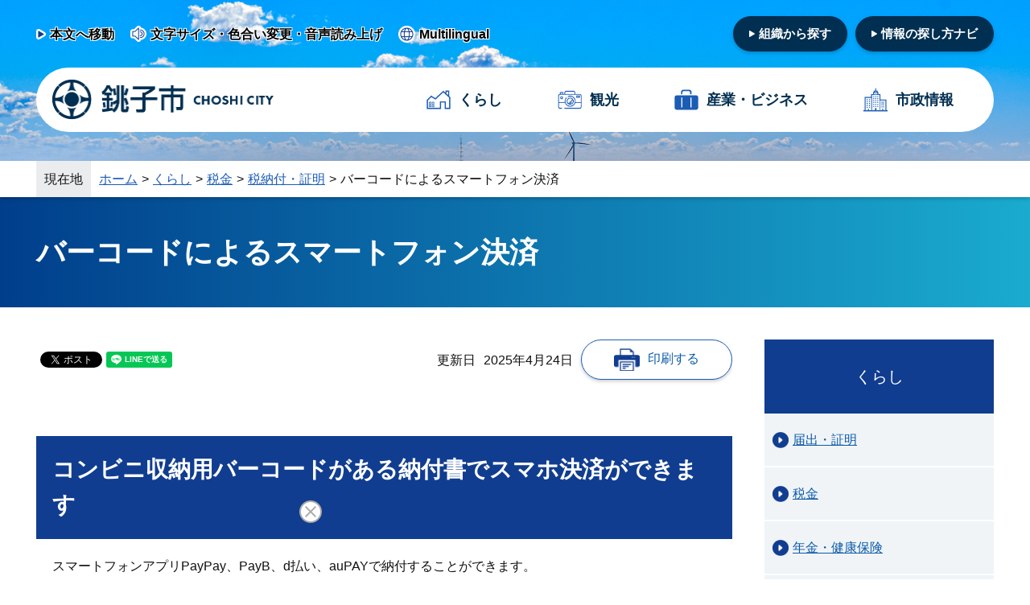

--- FILE ---
content_type: text/html
request_url: https://www.city.choshi.chiba.jp/kurashi/page0601_00008.html
body_size: 4847
content:
<!doctype html>
<html lang="ja">

<head>
<meta charset="UTF-8">
<meta content="width=device-width,initial-scale=1.0,minimum-scale=1.0" name="viewport">
<meta content="IE=edge" http-equiv="X-UA-Compatible">

<title>バーコードによるスマートフォン決済｜銚子市</title>

<link rel="icon" href="/favicon.ico">
<link rel="icon" href="/favicon.svg" type="image/svg+xml">
<link rel="apple-touch-icon" href="/apple-touch-icon.png">

<meta name="author" content="銚子市">
<meta property="og:url" content="https://www.city.choshi.chiba.jp/kurashi/page0601_00008.html">
<meta property="og:type" content="article">
<meta property="og:title" content="バーコードによるスマートフォン決済">
<meta property="og:description" content="">
<meta property="og:image" content="https://www.city.choshi.chiba.jp/ogp.png">
<meta property="og:site_name" content="銚子市">
<meta property="og:locale" content="ja_JP">
<meta name="twitter:card" content="summary">

<link rel="stylesheet" type="text/css" href="/css/style_cic.css">

<script src="/js/jquery-3.6.1.min.js"></script>
<script src="/js/common.js"></script>
<script src="/js/feedback.js"></script>

<meta name="keywords" content="銚子市,ちょうし,チョウシ,Choshi,銚子市役所,千葉県,犬吠埼,観光,市政,イベント,広報ちょうし,防災ちょうし">
<meta name="description" content="千葉県銚子市の公式ホームページです。行政サービスや施設の案内、イベント情報、市長の部屋、広報ちょうしなどをご案内しています。">

<!-- Google tag (gtag.js) -->
<script async src="https://www.googletagmanager.com/gtag/js?id=G-D1G5WTXBCH"></script>
<script>
  window.dataLayer = window.dataLayer || [];
  function gtag(){dataLayer.push(arguments);}
  gtag('js', new Date());

  gtag('config', 'G-D1G5WTXBCH');
</script>

<script>
(function (c, n, s) {
    if (c[n] === void 0) {c['ULObject'] = n;
    c[n] = c[n] || function () {(c[n].q = c[n].q || []).push(arguments)};
    c[n].l = 1 * new Date();var e = document.createElement('script');
    e.async = 1;e.src = s + "/chatbot.js";
    var t = document.getElementsByTagName('script')[0];t.parentNode.
insertBefore(e, t);}
})(window, 'ul_widget', 'https://support-widget.userlocal.jp');
ul_widget('init', { 'id': '90bb86b0e6b158594e7b', 'lg_id': '' });
</script>

</head>

<body>
<div id="fb-root"></div>
<script async defer crossorigin="anonymous" src="https://connect.facebook.net/ja_JP/sdk.js#xfbml=1&version=v15.0&appId=482653339857922&autoLogAppEvents=1" nonce="Fl8eDvhi"></script>

<noscript><div id="noScript">現在 JavaScriptがOFFに設定されています。ウェブサイトのすべての機能を使用するためには、JavaScriptの設定をONに変更してください。</div></noscript>

<div class="spheader">
    <a href="/index.html"><img src="/content/000000003.png" alt="銚子市"></a>
    <div class="menu-trigger">
    <span></span>
    <span></span>
    <span></span>
    </div>
</div>

<nav class="drawer-menu">
    <div class="headBlock">
        <div class="searchBox">
            <script async src="https://cse.google.com/cse.js?cx=74e927a52c6bc4edd">
            </script>
            <div class="gcse-searchbox-only"></div>
        </div><!-- /searchBox -->
    </div><!-- /headBlock -->


    <div class="spNav">
        <div class="wrapper">
            <div class="listItem p-main">
                <ul>
                    <li><a href="/kurashi/index.html">くらし</a></li>
                    <li><a href="/kanko/index.html">観光</a></li>
                    <li><a href="/business/index.html">産業・<span>ビジネス</span></a></li>
                    <li><a href="/shisei/index.html">市政情報</a></li>
                </ul>
            </div>
            <div class="headerLink__btn">
                <ul>
                    <li><a href="/shisei/soshiki.html">組織から探す</a></li>
                    <li><a href="/navi/index.html">情報の探し方ナビ</a></li>
                </ul>
            </div>
            
            <div class="headerLink">
	            <div class="headerLink__item">
	                <ol>
	                    <li><a href="https://www4.zoomsight-sv2.jp/CHOSHI/controller/index.html#https://www.city.choshi.chiba.jp/kurashi/page0601_00008.html">文字サイズ・色合い変更・音声読み上げ</a></li>
	                    <li><a href="/about/translate.html?path=kurashi/page0601_00008.html">Multilingual</a></li>
	                </ol>
	            </div>
            </div>
            
        </div><!-- /wrapper -->

        <div class="mainVisual__item-subContents--bosai">
            <ol>
                <li><a href="http://chb1018.hs.plala.or.jp/chiba119/Web/choshi/annai.html" target="_blank">消防防災関連情報</a></li>
                <li><a href="/bousai/">防災メール情報</a></li>
                <li><a href="/hazardmap/" target="_blank">ハザードマップ</a></li>
                <li><a href="/kurashi/index0235.html">休日診療</a></li>
            </ol>
        </div>
        
        <div class="listItem p-sub">
            <ul>
                <li><a href="/about/sitemap.html">サイトマップ</a></li>
                <li><a href="/about/index.html">このサイトについて</a></li>
                <li><a href="/about/privacy.html">個人情報の取扱い</a></li>
                <li><a href="/about/link.html">リンク集</a></li>
                <li><a href="/about/accessibility.html">ウェブアクセシビリティ</a></li>
                <li><a href="/soshiki/otoiawase.html">お問い合わせ</a></li>
                <li><a href="/shisei/soshiki.html">組織から探す</a></li>
                <li><a href="/shisei/page010103.html">銚子市へのアクセス</a></li>
            </ul>
        </div>
    </div><!-- /spNav -->

</nav>

<div class="nav_body">
<div class="nav_body_inner">
<div class="overlay"></div>

<div class="l-headerWrapper">
<header>
    <div class="l-wrapper">
        <div class="headerLink l-wrapper__flex">
            <div class="headerLink__item">
                <ol>
                    <li><a href="#skip">本文へ移動</a></li>
                    <li><a href="https://www4.zoomsight-sv2.jp/CHOSHI/controller/index.html#https://www.city.choshi.chiba.jp/kurashi/page0601_00008.html">文字サイズ・色合い変更・音声読み上げ</a></li>
                    <li><a href="/about/translate.html?path=kurashi/page0601_00008.html">Multilingual</a></li>
                </ol>
            </div>

            <div class="headerLink__btn">
                <ul>
                    <li><a href="/shisei/soshiki.html">組織から探す</a></li>
                    <li><a href="/navi/index.html">情報の探し方ナビ</a></li>
                </ul>
            </div>
        </div>

        <div class="gnav">
            <div class="gnav__item-logo">
                <a href="/index.html"><img src="/content/000000003.png" alt="銚子市ロゴ"></a>
            </div>

            <div class="gnav__item-link">
                <ol>
                    <li><a href="/kurashi/index.html">くらし</a></li>
                    <li><a href="/kanko/index.html">観光</a></li>
                    <li><a href="/business/index.html">産業・<span>ビジネス</span></a></li>
                    <li><a href="/shisei/index.html">市政情報</a></li>
                </ol>
            </div>

        </div>
    </div>
</header>
</div>

<div class="breadcrumb">
<div class="breadcrumb-wrapper">
<div class="title">現在地</div>
<ol>
<li><a href="/index.html">ホーム</a></li><li><a href="/kurashi/index.html">くらし</a></li><li><a href="/kurashi/index0137.html">税金</a></li><li><a href="/kurashi/index0202.html">税納付・証明</a></li><li>バーコードによるスマートフォン決済</li>
</ol>
</div>
</div>

<div class="pageTitle">
<h1>バーコードによるスマートフォン決済</h1>
</div>

<div id="skip" class="l-content-col2">
<div class="l-content__main">

<div class="header__information">
<div class="header__information-sns">
<div class="c-sns__button c-facebook"><div class="fb-share-button" data-href="https://www.city.choshi.chiba.jp/kurashi/page0601_00008.html" data-layout="button" data-size="small"><a target="_blank" href="https://www.facebook.com/sharer/sharer.php?u=http%3A%2F%2Fwww.city.choshi.chiba.jp%2F&amp;src=sdkpreparse" class="fb-xfbml-parse-ignore">シェアする</a></div></div>
<div class="c-sns__button c-twitter"><a href="https://twitter.com/share?ref_src=twsrc%5Etfw" class="twitter-share-button" data-show-count="false" data-lang="ja" data-text="バーコードによるスマートフォン決済" data-hashtags="銚子市">ツイート</a><script async src="https://platform.twitter.com/widgets.js"></script></div>
<div class="c-sns__button c-line"><div class="line-it-button" data-lang="ja" data-type="share-a" data-env="REAL" data-url="https://www.city.choshi.chiba.jp/kurashi/page0601_00008.html" data-color="default" data-size="small" data-count="false" data-ver="3" style="display: none;"></div><script src="https://www.line-website.com/social-plugins/js/thirdparty/loader.min.js" async="async" defer="defer"></script></div>
</div>

<div class="header__information__item">
<div class="header__information__item-updateDate">
<div class="updateDate-text">更新日</div>
<div class="updateDate-date">2025年4月24日</div>
</div>
<div class="header__information__item-printBtn"><a href="#" onclick="window.print(); return false;">印刷する</a></div>
</div>
</div><!-- /header__information -->




<div class="editingArea generalBlock">
<div class="generalBlock__item">
<h2>コンビニ収納用バーコードがある納付書でスマホ決済ができます</h2>
<div class="honbun">
<p>スマートフォンアプリPayPay、PayB、d払い、auPAYで納付することができます。</p>

<p>操作方法など詳しくは、次の資料をご覧ください。</p>

</div>
<div class="c-linkList">
<ul>
<li class="c-file"><a href="/content/000033129.pdf" target="_blank">バーコード決済方法 （PDFファイル : 655KB）<img src="/content/000000019.png" width="20" height="20" alt="" class="icon"><img src="/content/000000018.png" alt="新しいウインドウが開きます" class="icon_blank"></a></li>
<li class="c-file"><a href="/content/000033130.pdf" target="_blank">納入通知書同封資料 （PDFファイル : 539KB）<img src="/content/000000019.png" width="20" height="20" alt="" class="icon"><img src="/content/000000018.png" alt="新しいウインドウが開きます" class="icon_blank"></a></li>
</ul>
</div>
</div><!-- /generalBlock__item -->
</div><!-- /editingArea generalBlock -->


<div class="p-adobeDownload">
<div class="p-adobeDownload__text">
<p class="c-adobe-img"><img src="/content/000001777.png" alt=""></p>
<div class="c-adobe-text">
<p>このページの資料をご覧になるにはAdobe Acrobat Reader（無償）が必要です。<br>ソフトウェアをお持ちでない方は以下のページよりダウンロードしてください。</p>
<p class="c-adobe-link shadow"><a href="https://get.adobe.com/jp/reader/" target="_blank">Adobe Acrobat Readerをダウンロード</a></p>
</div>
</div>
</div>

<div class="p-contact__aboutPage">
<div class="title"><h2 class="noHeadding">このページに関するお問い合わせ先</h2></div>
<div class="item__wrapper">
<div class="item__details">

<div class="item__details-department">
税務課 債権管理室 債権管理班
</div>
<div class="item__details-address">
〒288-8601 
千葉県銚子市若宮町1-1
（銚子市役所本庁舎1階）
<br>
電話番号：0479-24-8954<br>
ファクス番号：0479-25-0277<br>
</div>
</div>
<div class="item__contactForm"><a href="/form/?f=inquiry01.html&section=nozei3">お問い合わせフォーム</a></div>
</div>
</div>

<div class="p-help__aboutPage">

<div class="p-helpItem">
<div class="title"><h2 class="noHeadding">このページに知りたい情報がない場合は</h2></div>
<div class="c-help-button search">
<a href="/navi/index.html">お探しの情報をご案内します</a>
</div>
</div>

<div class="c-googleSearch">
<script async src="https://cse.google.com/cse.js?cx=74e927a52c6bc4edd">
</script>
<div class="gcse-searchbox-only"></div>
</div>
</div>

<div id="feedback"></div>
</div><!-- /l-content__main -->


<div class="l-content__sub">

<div class="subNav">
<div class="subNav-title"><h2 class="noHeadding">くらし</h2></div>
<div class="sideNav-link">
<ul class="sidenav_item">
<li><a href="/kurashi/index0136.html">届出・証明</a></li>
<li><a href="/kurashi/index0137.html" class="active">税金</a></li>
<li><a href="/kurashi/index0138.html">年金・健康保険</a></li>
<li><a href="/kurashi/index0139.html">ごみ・リサイクル</a></li>
<li><a href="/kurashi/index0140.html">ペット・動物</a></li>
<li><a href="/kurashi/index0142.html">妊娠・出産・子育て</a></li>
<li><a href="/edu/index.html">教育・生涯学習・スポーツ</a></li>
<li><a href="/kurashi/index0145.html">医療・検診</a></li>
<li><a href="/kurashi/index0146.html">健康・献血</a></li>
<li><a href="/kurashi/index0147.html">福祉・介護</a></li>
<li><a href="/kurashi/index0148.html">文化</a></li>
<li><a href="/kurashi/index0153.html">環境</a></li>
<li><a href="/kurashi/index0154.html">まちづくり</a></li>
<li><a href="/suidou/index.html">水道局（上下水道）</a></li>
<li><a href="/kurashi/index0401.html">各種相談窓口</a></li>
<li><a href="/kurashi/index0155.html">防災</a></li>
<li><a href="/kurashi/index0156.html">交通安全</a></li>
<li><a href="/kurashi/index0157.html">防犯</a></li>
<li><a href="/shobo/index.html">銚子市消防本部</a></li>
<li><a href="/download/index.html">申請書ダウンロード</a></li>
<li><a href="/kurashi/index0513.html">オンライン申請</a></li>
</ul>
</div>
</div><!--/sidenav-->


</div><!-- /l-content__sub -->

</div><!-- /l-content-col -->


<div class="l-footer">

<div class="l-footerLinks">
<div class="l-footerLinks__content l-wrapper">
<ul>
<li><a href="/about/sitemap.html">サイトマップ</a></li>
<li><a href="/about/index.html">このサイトについて</a></li>
<li><a href="/about/privacy.html">個人情報の取扱い</a></li>
<li><a href="/about/link.html">リンクの取扱い</a></li>
<li><a href="/about/accessibility.html">ウェブアクセシビリティ</a></li>
<li><a href="/soshiki/otoiawase.html">お問い合わせ</a></li>
</ul>
</div>
</div>

<div class="l-footerSiteinfo">
<div class="footerSiteinfo__item">
<div class="footerSiteinfo__item-logo"><img src="/content/000000004.png" alt="銚子市"></div>
<div class="footerSiteinfo__item-text">
銚子市役所（法人番号：6000020122025）<br>
〒288-8601 千葉県銚子市若宮町1-1<br>
電話番号：0479-24-8181（代表）<br>
ファクス番号：0479-25-0277<br>
開庁時間：午前8時30分から午後5時15分まで （土曜日、日曜日、祝日、年末年始を除く）
</div>
</div>

<div class="footerSiteinfo__item">
<div class="footerSiteinfo__item-button">
<ul>
<li><a href="/shisei/soshiki.html">組織から探す</a></li>
<li><a href="/shisei/page010103.html">銚子へのアクセス</a></li>
</ul>
</div>
<div class="footerSiteinfo__item-copyright">Copyright © Choshi City. All rights reserved.</div>

</div>
</div>
</div>

</div><!-- /nav_body_inner -->
</div><!-- /nav_body -->

<script type="text/javascript" src="/_Incapsula_Resource?SWJIYLWA=719d34d31c8e3a6e6fffd425f7e032f3&ns=1&cb=1900671924" async></script></body>
</html>


--- FILE ---
content_type: text/css
request_url: https://www.city.choshi.chiba.jp/css/style_cic.css
body_size: 24232
content:
@charset "UTF-8";
.c-noitem__news, body.temp_newslist .news__categoryTop .newsList .noItem, .news__categoryTop .newsList .noItem, .topNews__item .topNews__item-content .tab_content .tab_wrapper .noItem {
  margin: 20px 0;
}

.shadow, body#sightseeing .l-sightseeing.enjoy .p-sightseeingContent__body .p-enjoy-spot ol li .c-image .c-title, body#sightseeing .l-sightseeing.support-living .p-support-living__banner .p-support-living__item, .breadcrumb, .header__information .header__information__item .header__information__item-printBtn a, .p-index-button__item, .p-index-banner__item a, .slider ul.slidesjs-pagination li a, .slider .slidesjs-play.slidesjs-navigation, .slider .slidesjs-stop.slidesjs-navigation, ul.slick-dots li button {
  filter: drop-shadow(0 2px 2px rgba(0, 0, 0, 0.2));
}

.text-shadow1 {
  text-shadow: black 1px 1px 10px, black -1px 1px 10px, black 1px -1px 10px, black -1px -1px 10px;
}

.text-shadow2 {
  text-shadow: black 2px 0px 2px, black -2px 0px 2px, black 0px -2px 2px, black -2px 0px 2px, black 2px 2px 2px, black -2px 2px 2px, black 2px -2px 2px, black -2px -2px 2px, black 1px 2px 2px, black -1px 2px 2px, black 1px -2px 2px, black -1px -2px 2px, black 2px 1px 2px, black -2px 1px 2px, black 2px -1px 2px, black -2px -1px 2px, black 1px 1px 2px, black -1px 1px 2px, black 1px -1px 2px, black -1px -1px 2px;
}

.text-shadow3, body.temp_custom .pageTitle h1 {
  text-shadow: #fff 2px 0px 2px, #fff -2px 0px 2px, #fff 0px -2px 2px, #fff -2px 0px 2px, #fff 2px 2px 2px, #fff -2px 2px 2px, #fff 2px -2px 2px, #fff -2px -2px 2px, #fff 1px 2px 2px, #fff -1px 2px 2px, #fff 1px -2px 2px, #fff -1px -2px 2px, #fff 2px 1px 2px, #fff -2px 1px 2px, #fff 2px -1px 2px, #fff -2px -1px 2px, #fff 1px 1px 2px, #fff -1px 1px 2px, #fff 1px -1px 2px, #fff -1px -1px 2px;
}

html {
  overflow-y: scroll;
}

body,
div,
dl,
dt,
dd,
ul,
ol,
li,
h1,
h2,
h3,
h4,
h5,
h6,
pre,
form,
fieldset,
legend,
input,
textarea,
p,
blockquote,
th,
td {
  margin: 0;
  padding: 0;
  font-weight: normal;
}

table {
  border-collapse: collapse;
  border-spacing: 0;
}

fieldset,
img {
  border: none;
  vertical-align: top;
}

address,
caption,
cite,
code,
dfn,
em,
strong,
th,
var {
  font-weight: normal;
  font-style: normal;
}

ul {
  list-style: none;
}

caption,
th,
td {
  text-align: left;
  vertical-align: top;
}

h1,
h2,
h3,
h4,
h5,
h6 {
  font-weight: normal;
  font-size: 100%;
}

q:before,
q:after {
  content: "";
}

abbr,
acronym {
  border: none;
}

input,
textarea,
select {
  font-size: 1.6rem;
}

a, button, input, select, textarea {
  outline: 0 transparent;
  transition: 0.2s;
}

.slick-list .slick-slide a:focus-visible, #slick__button:focus-visible, a:focus-visible, button:focus-visible, input:focus-visible, select:focus-visible, textarea:focus-visible {
  outline: 4px solid #e95464;
  outline-offset: 4px;
}

button {
  background-color: transparent;
  border: none;
  cursor: pointer;
  outline: none;
  padding: 0;
  appearance: none;
}

caption {
  display: none;
}

body {
  color: #111;
  width: 100%;
  line-height: 1.6;
  -webkit-text-size-adjust: 100%;
  font-feature-settings: "palt";
  background: #fff;
}

html {
  font-family: sans-serif;
  -webkit-text-size-adjust: 100%;
  -ms-text-size-adjust: 100%;
}

html {
  font-size: 62.5%;
}

body {
  font-size: 16px;
  font-size: 1.6rem;
}

html,
body {
  color: #111;
}

textarea {
  width: 100%;
  padding: 5px;
  font-family: sans-serif;
  font-size: 1.5rem;
  border: solid 1px #D9D9D9;
}

a {
  color: #0B5AA9;
  text-decoration: underline;
}

a:hover {
  color: #0B5AA9;
  text-decoration: none;
}

img {
  max-width: 100% !important;
  height: auto;
  vertical-align: middle;
}

a.banner img:hover {
  filter: alpha(opacity=70);
  opacity: 0.7;
}

strong {
  font-size: 100%;
  font-style: normal;
  font-weight: bold;
  color: #CB453C;
}

body * {
  font-family: "Noto Sans JP", sans-serif, "ヒラギノ角ゴ Pro W3", "Hiragino Kaku Gothic Pro", "メイリオ", Meiryo, "ＭＳ Ｐゴシック", sans-serif;
}

.bg-beige {
  background: #f6f4ef;
}

.bg-sax {
  background: #cde2e5;
}

.l-wrapper {
  max-width: 1190px;
  margin: 0 auto !important;
  position: relative;
}
@media screen and (max-width: 767px) {
  .l-wrapper {
    padding: 0 20px;
  }
}

.l-wrapper__flex {
  display: flex;
  justify-content: space-between;
}
@media screen and (max-width: 767px) {
  .l-wrapper__flex {
    flex-direction: column;
    padding: 0 20px;
  }
}

header {
  padding: 20px 0;
  position: absolute;
  top: 0;
  width: calc(100% - 0px);
  z-index: 100;
}
@media screen and (max-width: 1200px) {
  header {
    padding: 20px;
    box-sizing: border-box;
  }
}
@media screen and (max-width: 767px) {
  header {
    padding: 20px 0 0;
    background: #fff;
    position: static;
    padding-top: 80px;
  }
}
header .headerLogo-sp {
  display: none;
}
@media screen and (max-width: 767px) {
  header .headerLogo-sp {
    display: block;
    max-width: 200px;
    padding: 10px;
  }
}
@media screen and (max-width: 767px) {
  header .l-wrapper {
    padding: 0;
    display: flex;
    flex-direction: column-reverse;
  }
}

.headerLink {
  margin-bottom: 20px;
  align-items: center;
}
@media screen and (max-width: 767px) {
  .headerLink {
    padding: 0;
    margin-bottom: 0;
  }
}

@media screen and (max-width: 767px) {
  .headerLink__item {
    display: none;
  }
}
.headerLink__item ol {
  display: flex;
  list-style: none;
}
.headerLink__item ol li:not(:last-child) {
  margin-right: 20px;
}
.headerLink__item ol li a {
  text-shadow: #fff 1px 1px 0px, #fff -1px 1px 0px, #fff 1px -1px 0px, #fff -1px -1px 0px;
  font-weight: bold;
  color: #000;
  text-decoration: none;
}
.headerLink__item ol li a:before {
  vertical-align: middle;
  margin-right: 5px;
  display: inline-block;
  margin-top: -2px;
}
.headerLink__item ol li:nth-child(1) a:before {
  content: "";
  background: url("/content/000000013.png") no-repeat;
  background-size: 12px 13px;
  width: 12px;
  height: 13px;
}
.headerLink__item ol li:nth-child(2) a:before {
  content: "";
  background: url("/content/000000014.png") no-repeat;
  background-size: 20px 21px;
  width: 20px;
  height: 21px;
}
.headerLink__item ol li:nth-child(3) a:before {
  content: "";
  background: url("/content/000000015.png") no-repeat;
  background-size: 21px 21px;
  width: 21px;
  height: 21px;
}

@media screen and (max-width: 767px) {
  .headerLink__btn {
    width: 100%;
  }
}
.headerLink__btn ul {
  display: flex;
}
@media screen and (max-width: 767px) {
  .headerLink__btn ul {
    width: 100%;
    display: flex;
  }
}
@media screen and (max-width: 767px) {
  .headerLink__btn ul li {
    width: 100%;
    box-sizing: border-box;
    display: flex;
  }
}
.headerLink__btn ul li:not(:last-child) {
  margin-right: 10px;
}
@media screen and (max-width: 767px) {
  .headerLink__btn ul li:not(:last-child) {
    margin-right: 0;
    border-right: solid 1px #fff;
  }
}
.headerLink__btn ul li a {
  display: flex;
  padding: 10px 20px;
  background: #002f51;
  color: #fff;
  font-size: 1.5rem;
  align-items: center;
  font-weight: bold;
  border-radius: 30px;
  filter: drop-shadow(0 2px 2px rgba(0, 0, 0, 0.2));
  position: relative;
  transition: all 0.3s ease;
  text-decoration: none;
}
@media screen and (max-width: 767px) {
  .headerLink__btn ul li a {
    border-radius: 0;
    display: flex;
    justify-content: center;
    width: 100%;
    align-items: center;
    text-decoration: none;
  }
}
.headerLink__btn ul li a:before {
  content: "";
  background: url(/content/000000057.png) no-repeat;
  background-size: 7px 8px;
  width: 7px;
  height: 8px;
  display: inline-block;
  margin-right: 5px;
}
@media screen and (min-width: 768px) {
  .headerLink__btn ul li a:hover {
    transform: translateY(3px);
  }
}

.gnav {
  background: #fff;
  height: 80px;
  border-radius: 50px;
  padding: 0 20px;
  display: flex;
  align-items: center;
  justify-content: space-between;
}
@media screen and (max-width: 767px) {
  .gnav {
    border-radius: 0;
    box-sizing: border-box;
    padding: 0;
    background: #ffffff;
    background: -moz-linear-gradient(top, #ffffff 50%, #eeeeee 100%);
    background: -webkit-linear-gradient(top, #ffffff 50%, #eeeeee 100%);
    background: linear-gradient(to bottom, #ffffff 50%, #eeeeee 100%);
    filter: progid:DXImageTransform.Microsoft.gradient( startColorstr="#ffffff", endColorstr="#eeeeee",GradientType=0 );
    justify-content: center;
  }
}
.gnav .gnav__item-logo {
  max-width: 275px;
  height: auto;
}
@media screen and (max-width: 767px) {
  .gnav .gnav__item-logo {
    display: none;
  }
}
.gnav .gnav__item-link {
  max-width: 675px;
  width: 100%;
  margin-right: 20px;
}
@media screen and (max-width: 767px) {
  .gnav .gnav__item-link {
    margin-right: 0;
    padding: 0 10px;
  }
}
@media screen and (min-width: 768px) and (max-width: 920px) {
  .gnav .gnav__item-link {
    margin-right: 0;
  }
}
.gnav .gnav__item-link ol {
  display: flex;
  justify-content: space-between;
  list-style: none;
  width: 100%;
  align-items: center;
  list-style: none;
}
.gnav .gnav__item-link ol li {
  font-size: 1.4rem;
}
@media screen and (max-width: 767px) {
  .gnav .gnav__item-link ol li {
    flex-wrap: wrap;
    flex-direction: column;
    align-items: center;
    justify-content: center;
  }
}
.gnav .gnav__item-link ol li:nth-child(1) a:before {
  content: "";
  display: inline-block;
  background: url("/content/000000005.png") no-repeat;
  background-size: 30px 30px;
  width: 30px;
  height: 30px;
}
@media screen and (max-width: 767px) {
  .gnav .gnav__item-link ol li:nth-child(1) a:before {
    display: block;
  }
}
.gnav .gnav__item-link ol li:nth-child(1) a:hover:before {
  background: url("/content/000000006.png") no-repeat;
  background-size: 30px 30px;
}
.gnav .gnav__item-link ol li:nth-child(2) a:before {
  content: "";
  display: inline-block;
  background: url("/content/000000007.png") no-repeat;
  background-size: 30px 30px;
  width: 30px;
  height: 30px;
}
.gnav .gnav__item-link ol li:nth-child(2) a:hover:before {
  background: url("/content/000000008.png") no-repeat;
  background-size: 30px 30px;
}
.gnav .gnav__item-link ol li:nth-child(3) a:before {
  content: "";
  display: inline-block;
  background: url("/content/000000009.png") no-repeat;
  background-size: 30px 30px;
  width: 30px;
  height: 30px;
}
.gnav .gnav__item-link ol li:nth-child(3) a:hover:before {
  background: url("/content/000000010.png") no-repeat;
  background-size: 30px 30px;
}
.gnav .gnav__item-link ol li:nth-child(4) a:before {
  content: "";
  display: inline-block;
  background: url("/content/000000011.png") no-repeat;
  background-size: 30px 30px;
  width: 30px;
  height: 30px;
}
.gnav .gnav__item-link ol li:nth-child(4) a:hover:before {
  background: url("/content/000000012.png") no-repeat;
  background-size: 30px 30px;
}
.gnav .gnav__item-link ol li a {
  color: #002f51;
  font-size: 1.8rem;
  font-weight: bold;
  text-decoration: none;
  display: flex;
  justify-content: center;
  align-items: center;
  padding: 10px;
  border-radius: 10px;
  -webkit-transition: 0.3s ease-in-out;
  transition: 0.3s ease-in-out;
}
@media screen and (max-width: 767px) {
  .gnav .gnav__item-link ol li a {
    font-size: 1.4rem;
    line-height: 1.3;
    flex-direction: column;
    align-items: center;
    height: 100%;
    justify-content: center;
  }
}
@media screen and (min-width: 768px) and (max-width: 920px) {
  .gnav .gnav__item-link ol li a {
    flex-direction: column;
    font-size: 1.4rem;
  }
}
.gnav .gnav__item-link ol li a:before {
  margin-right: 10px;
}
@media screen and (max-width: 767px) {
  .gnav .gnav__item-link ol li a:before {
    margin-right: 0;
  }
}
@media screen and (min-width: 768px) and (max-width: 920px) {
  .gnav .gnav__item-link ol li a:before {
    margin-right: 0;
  }
}
@media screen and (max-width: 639px) {
  .gnav .gnav__item-link ol li a:before {
    content: "";
    margin-bottom: 10px;
  }
}
.gnav .gnav__item-link ol li a:hover {
  -webkit-transition: 0.3s ease-in-out;
  transition: 0.3s ease-in-out;
  color: #fff;
  background-color: #1b5cb6;
}
.l-footer {
  background: #1b5cb6;
}

.l-footerLinks {
  background: #fff;
  border-top: solid 2px #1b5cb6;
}
.l-footerLinks .l-footerLinks__content {
  padding: 10px 0;
}
@media screen and (max-width: 639px) {
  .l-footerLinks .l-footerLinks__content {
    padding: 0;
  }
}
.l-footerLinks .l-footerLinks__content ul {
  display: flex;
  justify-content: space-around;
}
@media screen and (max-width: 767px) {
  .l-footerLinks .l-footerLinks__content ul {
    flex-wrap: wrap;
  }
}
@media screen and (max-width: 767px) {
  .l-footerLinks .l-footerLinks__content ul li {
    width: 50%;
  }
}
.l-footerLinks .l-footerLinks__content ul li:after {
  border-right: solid 1px #ccc;
}
@media screen and (max-width: 767px) {
  .l-footerLinks .l-footerLinks__content ul li a {
    padding: 10px;
    display: block;
    border-bottom: solid 1px #eaecee;
    position: relative;
  }
}
@media screen and (max-width: 767px) and (max-width: 480px) {
  .l-footerLinks .l-footerLinks__content ul li a {
    padding: 10px 25px 10px 10px;
  }
}
@media screen and (max-width: 767px) {
  .l-footerLinks .l-footerLinks__content ul li a:after {
    content: "";
    background: url("/content/000000111.png") no-repeat;
    background-size: 16px 16px;
    width: 16px;
    height: 16px;
    display: inline-block;
    position: absolute;
    right: 10px;
    top: 50%;
    margin-top: -8px;
  }
}
@media screen and (max-width: 767px) {
  .l-footerLinks .l-footerLinks__content ul li:nth-child(n+5) a {
    border-bottom: none;
  }
  .l-footerLinks .l-footerLinks__content ul li:nth-child(odd) a {
    border-right: solid 1px #eaecee;
  }
}

.l-footerSiteinfo {
  display: flex;
  justify-content: space-between;
  max-width: 1190px;
  margin: 0 auto;
  padding: 40px 0;
  color: #fff;
}
@media screen and (max-width: 1200px) {
  .l-footerSiteinfo {
    padding: 40px 20px;
  }
}
@media screen and (max-width: 639px) {
  .l-footerSiteinfo {
    flex-direction: column;
  }
}
.l-footerSiteinfo .footerSiteinfo__item-logo {
  max-width: 178px;
  width: 100%;
  height: auto;
  margin-bottom: 20px;
}
.l-footerSiteinfo .footerSiteinfo__item-text a {
  color: #fff !important;
}
@media screen and (max-width: 639px) {
  .l-footerSiteinfo .footerSiteinfo__item .footerSiteinfo__item-button ul {
    display: flex;
    justify-content: space-between;
    margin: 10px 0 0;
  }
}
@media screen and (max-width: 639px) {
  .l-footerSiteinfo .footerSiteinfo__item .footerSiteinfo__item-button ul li {
    width: 49%;
  }
}
.l-footerSiteinfo .footerSiteinfo__item .footerSiteinfo__item-button ul li:nth-child(1) {
  margin-bottom: 10px;
}
.l-footerSiteinfo .footerSiteinfo__item .footerSiteinfo__item-button ul li a {
  display: flex;
  background: #fff;
  color: #113d90;
  padding: 15px 10px;
  font-weight: bold;
  text-decoration: none;
}
.l-footerSiteinfo .footerSiteinfo__item .footerSiteinfo__item-button ul li a:hover {
  text-decoration: underline;
}
@media screen and (max-width: 639px) {
  .l-footerSiteinfo .footerSiteinfo__item .footerSiteinfo__item-copyright {
    text-align: center;
  }
}

.icon_file {
  width: 20px;
  height: 21px;
  display: inline-block;
  margin-top: -5px;
  margin-left: 5px;
}

.icon_blank {
  width: 14px;
  height: 11px;
  display: inline-block;
  margin-top: -5px;
  margin-left: 5px;
}
.icon_blank.icon-other {
  margin-left: 0;
}

.tableStyleA_wrap {
  margin: 40px auto;
}
.tableStyleA_wrap + .tableStyleA_wrap {
  margin-top: 60px;
}

.btn_tableScroll .Scroll,
.btn_tableScroll .notScroll {
  display: none;
}

@media screen and (max-width: 639px) {
  .tableStyleA.active {
    overflow-x: scroll;
    /*	padding: 10px;
    	background: #f1f1f1;
    	margin: 0 0 20px;*/
  }
}
@media screen and (max-width: 639px) {
  .tableStyleA_wrap.active .Scroll,
  .tableStyleA_wrap .notScroll {
    display: none;
  }
  .tableStyleA_wrap.active .notScroll,
  .tableStyleA_wrap .Scroll {
    display: block;
  }
  .tableStyleA_wrap span {
    cursor: pointer;
  }
  .editingArea .tableStyleA_wrap.active table,
  .tableStyleA_wrap.active .aly-calendar-full_inner {
    width: 700px !important;
  }
  .editingArea .tableStyleA_wrap.active .tableStyleA,
  .aly-calendar-full_list .tableStyleA_wrap.active .tableStyleA {
    overflow-x: scroll;
  }
  .editingArea .contents-main table {
    margin: 0 0 10px;
    table-layout: fixed;
    word-break: break-all;
    word-wrap: break-all;
  }
  .tableStyleA_wrap.active .notScroll,
  .tableStyleA_wrap .Scroll {
    display: inline-block;
    padding: 10px;
    text-align: center;
    font-size: 1.5rem;
    width: 100%;
    background: #fff;
    color: #113d90;
    border: 1px solid #113d90;
    box-shadow: 0 3px 4px 0 #f0f0f0;
    border-radius: 4px;
    box-sizing: border-box;
  }
  .tableStyleA_wrap .notScroll img,
  .tableStyleA_wrap .Scroll img {
    text-align: center;
  }
  .tableStyleA_wrap .notScroll:before,
  .tableStyleA_wrap .Scroll:before {
    vertical-align: middle;
    display: inline-block;
    margin-right: 5px;
    margin-top: -4px;
  }
}
/* スマホ幅で表を横にスクロールする設定 */
@media screen and (min-width: 768px) {
  span.tableScroll_info {
    display: none;
  }
}
@media screen and (max-width: 767px) {
  span.tableScroll_info {
    display: block;
  }
}
@media screen and (min-width: 768px) {
  .spheader,
  input.check,
  label.menu-btn,
  label.close-menu, nav {
    display: none;
  }
}
@media screen and (max-width: 767px) {
  html, body, .drawer-menu {
    -webkit-overflow-scrolling: touch;
  }
  body {
    margin: 0;
    padding: 0;
    overflow: hidden;
  }
  .spNavLogo {
    padding: 10px 20px;
  }
  .nav_body {
    padding: 0;
    margin: 0;
    box-shadow: 0 0 0 0 rgba(0, 0, 0, 0.8);
    transition-property: all;
    -webkit-transition-delay: 0.3s;
    transition-delay: 0.3s;
    -webkit-transition-duration: 0.5s;
    transition-duration: 0.5s;
  }
  html.nav_open,
  html.nav_open body {
    overflow: hidden;
  }
  .overlay {
    content: "";
    display: block;
    width: 0;
    height: 0;
    background-color: rgba(0, 0, 0, 0.5);
    position: absolute;
    top: 0;
    left: 0;
    z-index: 200;
    opacity: 0;
    transition: opacity 0.5s;
  }
  .overlay.nav_open {
    width: 100%;
    height: 100%;
    opacity: 1;
  }
  html.nav_open .nav_body {
    height: 100%;
    min-height: 100vh;
    background-color: #eee;
    display: flex;
    flex-direction: column;
    justify-content: center;
  }
  .nav_body {
    flex-direction: column;
    justify-content: center;
    transition: all 0.5s;
  }
  .nav_body.nav_open {
    transform: translateX(-80%);
  }
  .menu-trigger {
    display: inline-block;
    width: 48px;
    height: 28px;
    vertical-align: middle;
    cursor: pointer;
    position: fixed;
    top: 11px !important;
    right: 30px;
    z-index: 100;
    transform: translateX(0);
    transition: transform 0.5s;
  }
  .spnav_fixed .menu-trigger {
    top: 22px;
  }
  .menu-trigger:before {
    content: "";
    background: #1b5cb6;
    width: 70px;
    display: inline-block;
    position: absolute;
    right: -11px;
    height: 74px;
    top: -12px;
    z-index: -10;
    cursor: pointer;
  }
  .menu-trigger:after {
    content: "メニュー";
    font-size: 1.2rem;
    color: #fff;
    margin-top: 35px !important;
    display: inline-block;
  }
  .menu-trigger.nav_active {
    right: 15px;
  }
  .menu-trigger.nav_active:after {
    color: #fff;
    content: "とじる";
    margin-left: 5px;
  }
  .menu-trigger.nav_active span {
    background-color: #fff;
  }
  .menu-trigger.nav_active span:nth-of-type(1) {
    transform: translateY(12px) rotate(-45deg);
  }
  .menu-trigger.nav_active span:nth-of-type(2) {
    opacity: 0;
  }
  .menu-trigger.nav_active span:nth-of-type(3) {
    transform: translateY(-12px) rotate(45deg);
  }
  .menu-trigger span {
    display: inline-block;
    box-sizing: border-box;
    position: absolute;
    left: 5px;
    width: 80%;
    height: 2px;
    background-color: #fff;
    transition: all 0.5s;
  }
  .menu-trigger span:nth-of-type(1) {
    top: 0;
  }
  .menu-trigger span:nth-of-type(2) {
    top: 12px;
  }
  .menu-trigger span:nth-of-type(3) {
    bottom: 0;
  }
  nav {
    width: 80%;
    height: 100%;
    padding-top: 100px;
    background-color: rgb(255, 255, 255);
    position: fixed;
    top: 0;
    right: 0;
    z-index: 10;
    transform: translate(100%);
    transition: all 0.5s;
  }
  nav.nav_open {
    transform: translateZ(0);
    overflow-y: scroll !important;
    background: #f2f2f2;
  }
}
@media all and (-ms-high-contrast: none) {
  .menu-trigger.nav_active {
    transform: translateX(-80%);
    transform: translateX(-250px);
  }
}
@media screen and (min-width: 768px) {
  .spheader,
  .drawer-menu {
    display: none;
  }
}

@media screen and (max-width: 767px) {
  #header {
    display: none;
  }
  .header_main {
    display: none;
    max-width: none;
  }
  .fixed {
    position: fixed;
    top: 0;
  }
  .nav_open .spheader {
    transform: translate(-80%);
    background: none;
    border-bottom: none;
  }
  .spheader {
    background: #fff;
    padding: 15px 10px;
    position: fixed;
    width: 100%;
    top: 0;
    z-index: 1000;
    transition: transform 0.5s;
    transform: translateZ(0);
    filter: drop-shadow(0 2px 2px rgba(0, 0, 0, 0.2));
  }
  .spheader img {
    max-width: 240px !important;
    width: 100%;
  }
}
@media screen and (max-width: 767px) {
  .headBlock {
    background: #fff;
  }
  nav.drawer-menu {
    padding-top: 0;
  }
  nav.drawer-menu .spNav .listItem {
    margin: 0;
  }
  nav.drawer-menu .spNav .listItem ul {
    padding-left: 0;
  }
  nav.drawer-menu .spNav .listItem ul li {
    margin-left: 0;
    font-weight: bold;
    position: relative;
  }
  nav.drawer-menu .spNav .listItem ul li a {
    display: block;
    padding: 10px 16px !important;
    color: #002f51;
    text-decoration: none;
  }
  nav.drawer-menu .spNav .listItem.p-main {
    background: #fff;
  }
  nav.drawer-menu .spNav .listItem.p-main ul li {
    position: relative;
    line-height: 3rem;
    border-bottom: solid 1px #dbdbdb;
  }
  nav.drawer-menu .spNav .listItem.p-main ul li a {
    display: flex;
    align-items: center;
  }
  nav.drawer-menu .spNav .listItem.p-main ul li:nth-child(1) a:before {
    content: "";
    display: inline-block;
    background: url("/content/000000005.png") no-repeat;
    background-size: 30px 30px;
    width: 30px;
    height: 30px;
    margin-right: 10px;
  }
  nav.drawer-menu .spNav .listItem.p-main ul li:nth-child(2) a:before {
    content: "";
    display: inline-block;
    background: url("/content/000000007.png") no-repeat;
    background-size: 30px 30px;
    width: 30px;
    height: 30px;
    margin-right: 10px;
  }
  nav.drawer-menu .spNav .listItem.p-main ul li:nth-child(3) a:before {
    content: "";
    display: inline-block;
    background: url("/content/000000009.png") no-repeat;
    background-size: 30px 30px;
    width: 30px;
    height: 30px;
    margin-right: 10px;
  }
  nav.drawer-menu .spNav .listItem.p-main ul li:nth-child(4) a:before {
    content: "";
    display: inline-block;
    background: url("/content/000000011.png") no-repeat;
    background-size: 30px 30px;
    width: 30px;
    height: 30px;
    margin-right: 10px;
  }
  nav.drawer-menu .spNav .listItem.p-sub ul li {
    border-bottom: solid 1px #dbdbdb;
    font-size: 1.4rem;
  }
  nav.drawer-menu .spNav .headerLink__btn ul li a {
    padding: 10px;
    font-size: 1.4rem;
    text-decoration: none;
  }
  nav.drawer-menu .spNav dt:after,
  nav.drawer-menu .spNav dt.open:after {
    background-size: 16px 16px;
    width: 16px;
    height: 16px;
    display: inline-block;
    position: absolute;
    right: 10px;
  }
  nav.drawer-menu .spNav dd {
    display: none;
  }
  nav.drawer-menu .spNav .colGroup .colItem dt {
    margin-left: 0;
  }
  nav.drawer-menu .spNav .mainVisual__item-subContents--bosai {
    padding: 10px;
    box-sizing: border-box;
    background: #fff;
    border-bottom: solid 1px #dbdbdb;
  }
  nav.drawer-menu .spNav .mainVisual__item-subContents--bosai a {
    font-size: 1.4rem;
    filter: drop-shadow(0 2px 2px rgba(0, 0, 0, 0.2));
  }
}
@media screen and (max-width: 767px) and (max-width: 480px) {
  nav.drawer-menu .spNav .mainVisual__item-subContents--bosai a {
    min-height: 9rem;
  }
}
@media screen and (max-width: 767px) {
  nav.drawer-menu .searchBox {
    padding: 10px;
  }
  nav.drawer-menu .searchBox input[type=text] {
    height: 40px;
    font-size: 1.4rem;
  }
  nav.drawer-menu .searchBox input.btn-submit {
    width: 24px;
    right: 10px;
    top: 7px;
  }
}
nav.drawer-menu .spNav .listItem li a:after,
nav.drawer-menu .spNav .subBlock dd .listItem li a:after,
nav.drawer-menu .spNav .subBlock .listItem li a:after {
  content: "";
  display: inline-block;
  position: absolute;
  right: 10px;
  top: 50%;
  margin-top: -7.5px;
  width: 10px;
  height: 15px;
}

@media screen and (max-width: 767px) {
  .drawer-menu .headerLink__item {
    display: block;
    padding: 10px;
  }
  .drawer-menu .headerLink__item ol {
    display: flex;
    flex-direction: column;
  }
  .drawer-menu .headerLink__item ol li {
    margin-right: 0;
    font-size: 1.4rem;
  }
  .drawer-menu .headerLink__item ol li:not(:last-child) {
    margin-bottom: 10px;
  }
  .drawer-menu .headerLink__item ol li a {
    background: #fff;
    border: solid 1px #1b5cb6;
    display: block;
    padding: 10px;
    border-radius: 10px;
  }
}

/* Slider */
.slick-slider {
  position: relative;
  display: block;
  box-sizing: border-box;
  -webkit-touch-callout: none;
  -webkit-user-select: none;
  -khtml-user-select: none;
  -moz-user-select: none;
  -ms-user-select: none;
  user-select: none;
  -ms-touch-action: pan-y;
  touch-action: pan-y;
  -webkit-tap-highlight-color: transparent;
}

.slick-list {
  position: relative;
  overflow: hidden;
  display: block;
  margin: 0;
  padding: 0;
}
.slick-list:focus {
  outline: 4px solid #e95464;
  outline-offset: 4px;
}
.slick-list.dragging {
  cursor: pointer;
  cursor: hand;
}

.slick-slider .slick-track,
.slick-slider .slick-list {
  -webkit-transform: translate3d(0, 0, 0);
  -moz-transform: translate3d(0, 0, 0);
  -ms-transform: translate3d(0, 0, 0);
  -o-transform: translate3d(0, 0, 0);
  transform: translate3d(0, 0, 0);
}

.slick-track {
  position: relative;
  left: 0;
  top: 0;
  display: block;
  margin-left: auto;
  margin-right: auto;
}
.slick-track:before, .slick-track:after {
  content: "";
  display: table;
}
.slick-track:after {
  clear: both;
}
.slick-loading .slick-track {
  visibility: hidden;
}

.slick-slide {
  float: left;
  height: 100%;
  min-height: 1px;
  margin: 0 5px;
  padding: 8px 0;
  display: none;
}
[dir=rtl] .slick-slide {
  float: right;
}
.slick-slide a {
  display: inline-block;
}
.slick-slide img {
  display: block;
}
.slick-slide.slick-loading img {
  display: none;
}
.slick-slide.dragging img {
  pointer-events: none;
}
.slick-initialized .slick-slide {
  display: block;
}
.slick-loading .slick-slide {
  visibility: hidden;
}
.slick-vertical .slick-slide {
  display: block;
  height: auto;
  border: 1px solid transparent;
}

.slick-arrow.slick-hidden {
  display: none;
}

ul.slick-dots {
  display: flex;
  justify-content: center;
  flex-wrap: wrap;
}
@media screen and (max-width: 1050px) {
  ul.slick-dots {
    justify-content: start;
  }
}
@media screen and (max-width: 639px) {
  ul.slick-dots {
    justify-content: center !important;
    margin-bottom: 10px;
  }
}
ul.slick-dots li button {
  border: solid 1px #fff;
  background: #fff;
  padding: 10px;
  border-radius: 5px;
  min-width: 40px;
  width: 100%;
  color: #1b5cb6;
  font-size: 1.6rem;
  transition: 0.3s;
}
ul.slick-dots li.slick-active button {
  background: #1b5cb6;
  border: solid 1px #1b5cb6;
  color: #fff;
}
ul.slick-dots li:hover button {
  border: solid 1px #1b5cb6;
}

body#top .l-headerWrapper {
  background: url("/content/000000055.png");
  background-size: cover;
  background-position: left;
  position: relative;
  padding-bottom: 20px;
}
@media screen and (max-width: 767px) {
  body#top .l-headerWrapper {
    background: none;
  }
}

.slider {
  position: relative;
  max-width: 840px;
  overflow: hidden;
  zoom: 1;
}
@media screen and (max-width: 1200px) {
  .slider {
    max-width: none;
  }
}
@media screen and (max-width: 1200px) {
  .slider .slidesjs-control {
    width: auto !important;
  }
}
.slider .slidesjs-container {
  margin-bottom: 10px;
}
@media screen and (max-width: 1200px) {
  .slider .slidesjs-container {
    width: auto !important;
    text-align: center;
  }
}
.slider .slidesjs-container .slidesjs-previous.slidesjs-navigation,
.slider .slidesjs-container .slidesjs-next.slidesjs-navigation {
  display: block;
  text-indent: 100%;
  white-space: nowrap;
  overflow: hidden;
}
.slider .slidesjs-container .slidesjs-previous.slidesjs-navigation {
  position: absolute;
  z-index: 200;
  top: 35%;
  left: 0;
  background: url("/content/000007636.png") no-repeat;
  width: 30px;
  height: 45px;
}
.slider .slidesjs-container .slidesjs-next.slidesjs-navigation {
  position: absolute;
  z-index: 200;
  top: 35%;
  right: 0;
  background: url("/content/000007637.png") no-repeat;
  width: 30px;
  height: 45px;
}
.slider ul.slidesjs-pagination {
  display: flex;
  flex-wrap: wrap;
  padding: 0 0 5px;
}
.slider ul.slidesjs-pagination li {
  margin: 0 5px 5px !important;
}
.slider ul.slidesjs-pagination li a {
  display: flex;
  justify-content: center;
  background: #fff;
  padding: 5px;
  min-width: 25px;
  border: solid 1px #fff;
  border-radius: 5px;
  text-decoration: none;
  transition: 0.3s;
}
.slider ul.slidesjs-pagination li a.active {
  background: #1b5cb6;
  border: solid 1px #1b5cb6;
  color: #fff;
}
.slider ul.slidesjs-pagination li a:hover {
  border: solid 1px #1b5cb6;
}
.slider .slidesjs-play.slidesjs-navigation,
.slider .slidesjs-stop.slidesjs-navigation {
  display: inline-block;
  padding: 5px 20px;
  border-radius: 20px;
  float: right;
  background: #1b5cb6;
  color: #fff;
  text-decoration: none;
}
.slider .slidesjs-play.slidesjs-navigation:before {
  display: inline-block;
  content: "";
  background: url("/content/000007636.png") no-repeat;
  width: 16px;
  height: 16px;
  background-size: 16px 16px;
  margin-right: 5px;
  vertical-align: middle;
  margin-top: -2px;
}
.slider .slidesjs-stop.slidesjs-navigation:before {
  display: inline-block;
  content: "";
  background: url("/content/000007637.png") no-repeat;
  width: 16px;
  height: 16px;
  background-size: 16px 16px;
  margin-right: 5px;
  vertical-align: middle;
  margin-top: -2px;
}

.slick button.slick-next, .slick button.slick-prev {
  background: url("/content/000000105.png");
  background-size: 40px 40px;
  width: 40px;
  height: 40px;
  display: inline-block;
  overflow: hidden;
  text-indent: 100%;
  white-space: nowrap;
}
.slick button.slick-prev {
  transform: rotateY(180deg);
}
.slick button span {
  display: none;
}

button.slick-prev.slick-arrow,
button.slick-next.slick-arrow {
  position: absolute;
  z-index: 1;
  top: 50%;
  margin-top: -55px;
}

button.slick-next.slick-arrow, .slick button.slick-arrow.slick-prev {
  right: -30px;
}

button.slick-prev.slick-arrow {
  left: -30px;
}

.mainVisual {
  padding-top: 200px;
}
@media screen and (max-width: 767px) {
  .mainVisual {
    padding: 0;
  }
}
.mainVisual-wrapper {
  display: -webkit-flex;
  display: -moz-flex;
  display: -ms-flex;
  display: -o-flex;
  display: flex;
  justify-content: space-between;
}
@media screen and (max-width: 1200px) {
  .mainVisual-wrapper {
    flex-direction: column;
    flex-wrap: wrap;
    padding: 0 20px;
  }
}
@media screen and (max-width: 767px) {
  .mainVisual-wrapper {
    padding: 0;
  }
}
.mainVisual .mainVisual__item-slider {
  max-width: 850px;
  width: 100%;
  height: auto;
  margin-right: 10px;
}
@media screen and (max-width: 767px) {
  .mainVisual .mainVisual__item-slider {
    background: url("/content/000000055.png");
    background-size: cover;
    background-position: left;
    position: relative;
    padding: 20px;
    box-sizing: border-box;
  }
}
@media screen and (max-width: 1200px) {
  .mainVisual .mainVisual__item-slider {
    max-width: none;
    padding: 20px;
    box-sizing: border-box;
  }
}
.mainVisual .mainVisual__item-subContents {
  max-width: 330px;
  width: 100%;
  background: #fff;
  border-radius: 10px;
  padding: 20px;
  box-sizing: border-box;
}
@media screen and (max-width: 1200px) {
  .mainVisual .mainVisual__item-subContents {
    max-width: none;
    margin: 10px auto;
    display: flex;
    justify-content: space-between;
    align-items: center;
  }
}
@media screen and (max-width: 767px) {
  .mainVisual .mainVisual__item-subContents {
    flex-direction: column;
  }
}

@media screen and (max-width: 1200px) {
  .mainVisual__item-subContents--bosai {
    width: 58%;
  }
}
@media screen and (max-width: 767px) {
  .mainVisual__item-subContents--bosai {
    width: 100%;
  }
}
.mainVisual__item-subContents--bosai ol {
  list-style: none;
  display: -webkit-flex;
  display: -moz-flex;
  display: -ms-flex;
  display: -o-flex;
  display: flex;
  flex-wrap: wrap;
  justify-content: space-between;
  margin-bottom: 10px;
}
@media screen and (max-width: 1200px) {
  .mainVisual__item-subContents--bosai ol {
    margin-bottom: 0;
  }
}
.mainVisual__item-subContents--bosai ol li {
  width: 49%;
  margin-bottom: 10px;
}
@media screen and (max-width: 1200px) {
  .mainVisual__item-subContents--bosai ol li {
    max-width: none;
    width: 24%;
    margin-bottom: 0;
  }
}
@media screen and (min-width: 768px) and (max-width: 920px) {
  .mainVisual__item-subContents--bosai ol li {
    width: 49%;
  }
  .mainVisual__item-subContents--bosai ol li:nth-child(1) {
    margin-bottom: 10px;
  }
}
@media screen and (max-width: 639px) {
  .mainVisual__item-subContents--bosai ol li {
    width: 49%;
  }
  .mainVisual__item-subContents--bosai ol li:nth-child(1) {
    margin-bottom: 10px;
  }
}
.mainVisual__item-subContents--bosai ol li a {
  display: flex;
  justify-content: center;
  flex-direction: column;
  padding: 10px;
  background: #ccc;
  text-align: center;
  font-size: 1.5rem;
  font-weight: bold;
  color: #000;
  text-decoration: none;
}
.mainVisual__item-subContents--bosai ol li a:hover {
  text-decoration: underline;
}
.mainVisual__item-subContents--bosai ol li a:hover {
  text-decoration: underline;
}
@media screen and (min-width: 768px) {
  .mainVisual__item-subContents--bosai ol li a {
    min-height: 7em;
  }
}
.mainVisual__item-subContents--bosai ol li a:before {
  width: 40px;
  height: 40px;
  display: block;
  margin: 0 auto 15px;
}
@media screen and (max-width: 1200px) {
  .mainVisual__item-subContents--bosai ol li a:before {
    margin: 0 auto 5px;
  }
}
.mainVisual__item-subContents--bosai ol li:nth-child(1) a {
  background: #f6c9c9;
}
.mainVisual__item-subContents--bosai ol li:nth-child(1) a:before {
  content: "";
  background: url("/content/000000051.png") no-repeat;
  background-size: 40px 40px;
}
.mainVisual__item-subContents--bosai ol li:nth-child(2) a {
  background: #ede37e;
}
.mainVisual__item-subContents--bosai ol li:nth-child(2) a:before {
  content: "";
  background: url("/content/000000052.png") no-repeat;
  background-size: 40px 40px;
}
.mainVisual__item-subContents--bosai ol li:nth-child(3) a {
  background: #d1de93;
}
.mainVisual__item-subContents--bosai ol li:nth-child(3) a:before {
  content: "";
  background: url("/content/000000053.png") no-repeat;
  background-size: 40px 40px;
}
.mainVisual__item-subContents--bosai ol li:nth-child(4) a {
  background: #a9dde7;
}
.mainVisual__item-subContents--bosai ol li:nth-child(4) a:before {
  content: "";
  background: url("/content/000000054.png") no-repeat;
  background-size: 40px 40px;
}

@media screen and (max-width: 1200px) {
  .mainVisual__item-subContents--banner {
    width: 40%;
  }
}
@media screen and (max-width: 767px) {
  .mainVisual__item-subContents--banner {
    width: 100%;
  }
}
@media screen and (max-width: 1200px) {
  .mainVisual__item-subContents--banner ul {
    display: flex;
  }
}
@media screen and (max-width: 767px) {
  .mainVisual__item-subContents--banner ul {
    margin-top: 20px;
  }
}
@media screen and (min-width: 768px) and (max-width: 920px) {
  .mainVisual__item-subContents--banner ul {
    flex-direction: column;
  }
}
.mainVisual__item-subContents--banner ul li {
  width: 100%;
  height: auto;
  margin: 0 auto;
}
@media screen and (max-width: 1200px) {
  .mainVisual__item-subContents--banner ul li {
    width: 49%;
  }
}
@media screen and (min-width: 768px) and (max-width: 920px) {
  .mainVisual__item-subContents--banner ul li {
    width: 100%;
  }
}
.mainVisual__item-subContents--banner ul li:not(:last-child) {
  margin-bottom: 10px;
}

.l-topCovid {
  background: #113d90;
  padding: 10px;
}
.l-topCovid__wrapper {
  max-width: 1190px;
  margin: 0 auto;
  display: -webkit-flex;
  display: -moz-flex;
  display: -ms-flex;
  display: -o-flex;
  display: flex;
  align-items: center;
}
@media screen and (max-width: 1050px) {
  .l-topCovid__wrapper {
    flex-direction: column;
  }
}
.l-topCovid__wrapper .topCovid__item-title {
  color: #fff;
  font-size: 2rem;
  display: flex;
  align-items: center;
  margin-right: 20px;
}
@media screen and (max-width: 1200px) {
  .l-topCovid__wrapper .topCovid__item-title {
    font-size: 1.8rem;
  }
}
@media screen and (max-width: 1050px) {
  .l-topCovid__wrapper .topCovid__item-title {
    margin-bottom: 10px;
    margin-right: 0;
  }
}
.l-topCovid__wrapper .topCovid__item-title a:hover {
  text-decoration: underline !important;
}
@media screen and (max-width: 1200px) {
  .l-topCovid__wrapper .topCovid__item-banner {
    max-width: 600px;
  }
}
.l-topCovid__wrapper .topCovid__item-banner ul {
  display: -webkit-flex;
  display: -moz-flex;
  display: -ms-flex;
  display: -o-flex;
  display: flex;
}
.l-topCovid__wrapper .topCovid__item-banner ul li {
  max-width: 360px;
  height: auto;
  flex: 1;
}
.l-topCovid__wrapper .topCovid__item-banner ul li:not(:last-child) {
  margin-right: 10px;
}

.l-importNotices {
  background: #fdeded;
  padding: 20px 0;
}
@media screen and (max-width: 1200px) {
  .l-importNotices {
    padding: 20px;
  }
}
.l-importNotices__wrapper {
  max-width: 1190px;
  margin: 0 auto;
  display: -webkit-flex;
  display: -moz-flex;
  display: -ms-flex;
  display: -o-flex;
  display: flex;
  align-items: center;
}
@media screen and (max-width: 639px) {
  .l-importNotices__wrapper {
    flex-direction: column;
    display: block;
    text-align: center;
  }
}
.l-importNotices__wrapper .l-importNotices__title {
  color: #e32c37;
  font-size: 1.7rem;
  font-weight: bold;
}
@media screen and (max-width: 639px) {
  .l-importNotices__wrapper .l-importNotices__title {
    font-size: 2rem;
  }
}
.l-importNotices__wrapper .l-importNotices__title:after {
  content: "";
  display: inline-block;
  border-right: solid 2px #e32c37;
  height: 20px;
  margin-right: 10px;
  padding-left: 10px;
  vertical-align: middle;
  margin-top: -4px;
}
@media screen and (max-width: 639px) {
  .l-importNotices__wrapper .l-importNotices__title:after {
    border-bottom: solid 1px #e32c37;
    border-right: none;
    margin-right: 0;
    padding-left: 0;
    display: block;
    content: "";
    height: auto;
    margin-bottom: 10px;
    padding-bottom: 5px;
  }
}
.l-importNotices__wrapper .l-importNotices__content ul {
  margin: 10px 0;
}
.l-importNotices__wrapper .l-importNotices__content ul li {
  margin: 0 10px 20px;
  text-align: justify;
}
.l-importNotices__wrapper .l-importNotices__content ul li:before {
  content: "";
  display: inline-block;
  vertical-align: middle;
  margin-top: -3px;
  margin-right: 5px;
  width: 6px;
  height: 6px;
  border: solid 6px #f8acac;
  border-radius: 50%;
}
.l-importNotices__wrapper .l-importNotices__content ul li:not(:last-child) {
  margin-bottom: 10px;
}
.l-importNotices__wrapper .l-importNotices__content ul li a {
  text-decoration: underline;
  color: #1b5cb6;
}

.l-topSearch {
  background: #f6f4ef;
  padding: 40px 0;
  display: flex;
}
@media screen and (max-width: 1200px) {
  .l-topSearch {
    padding: 40px 20px;
  }
}
@media screen and (max-width: 767px) {
  .l-topSearch {
    padding: 40px 0;
  }
}
.l-topSearch .l-topSearch__wrapper {
  display: flex;
  justify-content: space-between;
  width: 100%;
}
@media screen and (max-width: 767px) {
  .l-topSearch .l-topSearch__wrapper {
    flex-direction: column;
  }
}
.l-topSearch .l-topSearch__wrapper:after {
  content: "";
  background: url("/content/000000081.png") no-repeat;
  background-size: 227px 268px;
  width: 227px;
  height: 268px;
  display: inline-block;
}
@media screen and (max-width: 1200px) {
  .l-topSearch .l-topSearch__wrapper:after {
    content: none;
  }
}
.l-topSearch .p-googleSearch h2,
.l-topSearch .p-guideSearchNav-title {
  font-size: 2.2rem;
  color: #1b5cb6;
  margin-bottom: 10px;
  font-weight: bold;
}
.l-topSearch .p-googleSearch {
  max-width: 580px;
  width: 100%;
  margin-right: 20px;
}
@media screen and (max-width: 767px) {
  .l-topSearch .p-googleSearch {
    max-width: none;
    margin-right: 0;
    margin-bottom: 20px;
  }
}
.l-topSearch .p-googleSearch .gsc-input-box {
  padding: 10px;
  padding-right: 0;
}
.l-topSearch .p-googleSearch table.gsc-search-box td.gsc-input {
  padding-right: 0;
}
.l-topSearch .p-googleSearch .gsc-search-button {
  margin-left: 0;
}
.l-topSearch .p-googleSearch .gsc-search-button-v2 {
  padding: 20px 40px;
}
.l-topSearch .p-googleSearch .searchKeyword__title {
  font-weight: bold;
  font-size: 1.8rem;
  margin: 20px 0 10px;
}
.l-topSearch .p-googleSearch .searchKeyword__list ul {
  display: flex;
  flex-wrap: wrap;
}
.l-topSearch .p-googleSearch .searchKeyword__list ul li {
  margin-right: 10px;
}
.l-topSearch .p-googleSearch .searchKeyword__list ul li a {
  background: #cde2e5;
  color: #000;
  padding: 5px 20px;
  border-radius: 20px;
  text-decoration: underline;
  display: inline-block;
  margin: 5px;
}
.l-topSearch .p-googleSearch .searchKeyword__list ul li a:hover {
  text-decoration: none;
}
.l-topSearch .p-guideSearchNav {
  position: relative;
  max-width: 335px;
}
@media screen and (max-width: 767px) {
  .l-topSearch .p-guideSearchNav {
    max-width: none;
  }
}
.l-topSearch .p-guideSearchNav .p-guideSearchNav__details {
  padding: 10px;
  background: #1b5cb6;
  color: #fff;
}
.l-topSearch .p-guideSearchNav .p-guideSearchNav__details .c-text {
  text-align: justify;
  font-size: 1.6rem;
}
.l-topSearch .p-guideSearchNav .p-guideSearchNav__details .c-text span {
  display: inline-block;
  font-size: 1.8rem;
  background: linear-gradient(transparent 80%, #FCF27E 0%);
}
.l-topSearch .p-guideSearchNav .p-guideSearchNav__details .c-link {
  margin-top: 10px;
}
.l-topSearch .p-guideSearchNav .p-guideSearchNav__details .c-link a {
  font-size: 1.6rem;
  color: #1b5cb6;
  display: flex;
  background: #fff;
  padding: 10px;
  justify-content: center;
  border-radius: 20px;
  font-weight: bold;
  text-decoration: none;
}
.l-topSearch .p-guideSearchNav .p-guideSearchNav__details .c-link a:hover {
  text-decoration: underline;
}

.l-topNews {
  background: #fff;
  padding: 40px 0;
}
@media screen and (max-width: 1200px) {
  .l-topNews {
    padding: 40px 20px;
  }
}
.l-topNews .sectionTitle {
  padding-bottom: 40px;
}

.l-topNews__wrapper {
  display: -webkit-flex;
  display: -moz-flex;
  display: -ms-flex;
  display: -o-flex;
  display: flex;
  justify-content: space-between;
  max-width: 1190px;
  margin: 0 auto;
}
@media screen and (max-width: 767px) {
  .l-topNews__wrapper {
    flex-direction: column;
  }
}

.topNews__item {
  overflow: hidden;
  max-width: 873px;
  width: 100%;
}
@media screen and (max-width: 767px) {
  .topNews__item {
    max-width: none;
  }
}
.topNews__item ul.topNews__item-tab {
  margin: 0 auto;
  padding: 0;
  text-align: center;
  overflow: hidden;
  display: flex;
  flex-wrap: wrap;
  justify-content: space-between;
  width: 100%;
  line-height: 1.2;
}
@media screen and (max-width: 767px) {
  .topNews__item ul.topNews__item-tab {
    font-size: 1.3rem;
  }
}
.topNews__item ul.topNews__item-tab li {
  width: 16%;
  list-style: none;
  cursor: pointer;
  margin: 0 1px;
  background: #cde2e5;
  display: flex;
  justify-content: center;
  align-items: center;
  min-height: 4em;
  word-break: break-all;
  font-size: 1.5rem;
  font-weight: bold;
}
.topNews__item ul.topNews__item-tab li.select {
  background: #1b5cb5;
}
.topNews__item ul.topNews__item-tab li.select a {
  color: #fff !important;
}
.topNews__item ul.topNews__item-tab li:nth-child(2) {
  background: #FBC8C3;
}
.topNews__item ul.topNews__item-tab li:nth-child(2) a {
  color: #000 !important;
}
.topNews__item ul.topNews__item-tab li.topNews__tabitem02.select {
  background: #f09e9e;
}
.topNews__item ul.topNews__item-tab li a {
  text-decoration: none;
  padding: 10px;
  color: #111 !important;
  display: flex;
  justify-content: center;
  align-items: center;
  width: 100%;
  position: relative;
  height: 100%;
}
.topNews__item ul.topNews__item-tab li a:before {
  left: 50%;
}
.topNews__item ul.topNews__item-tab li a:after {
  left: 50%;
}
.topNews__item ul.topNews__item-tab li a:hover:before {
  width: 50%;
}
.topNews__item ul.topNews__item-tab li a:hover:after {
  width: 50%;
}
@media screen and (max-width: 767px) {
  .topNews__item ul.topNews__item-tab li a {
    padding: 10px 5px;
  }
}
.topNews__item ul.topNews__item-tab li:not(.select) a:before {
  border-top: solid 2px #f00;
  top: 0;
  content: "";
  display: block;
  position: absolute;
  transition: all 0.3s ease;
  -webkit-transition: all 0.3s ease;
  width: 0;
}
.topNews__item ul.topNews__item-tab li:not(.select) a:after {
  border-top: solid 2px #f00;
  top: 0;
  content: "";
  display: block;
  position: absolute;
  transition: all 0.3s ease;
  -webkit-transition: all 0.3s ease;
  width: 0;
}
.topNews__item ul.topNews__item-tab.select {
  background: #fff;
  border-top: solid 2px #f00;
}
.topNews__item .topNews__item-content .tab_content .tab_wrapper {
  padding: 10px;
  background: #fff;
  margin-bottom: 20px;
  min-height: 370px;
  border: solid 1px #eaecee;
  border-top: none;
}
.topNews__item .topNews__item-content .tab_content .tab_wrapper .noScript_news01, .topNews__item .topNews__item-content .tab_content .tab_wrapper .noScript_news05, .topNews__item .topNews__item-content .tab_content .tab_wrapper .noScript_news04, .topNews__item .topNews__item-content .tab_content .tab_wrapper .noScript_news03, .topNews__item .topNews__item-content .tab_content .tab_wrapper .noScript_news02 {
  font-weight: bold;
  margin-bottom: 10px;
  font-size: 1.2rem;
}
.topNews__item .topNews__item-content .tab_content .tab_wrapper dl.newsfeed_item {
  overflow-y: scroll;
  padding: 16px 10px;
  height: 340px;
}
.topNews__item .topNews__item-content .tab_content .tab_wrapper dl.newsfeed_item::-webkit-scrollbar {
  width: 10px;
  background: #eaecee;
}
.topNews__item .topNews__item-content .tab_content .tab_wrapper dl.newsfeed_item::-webkit-scrollbar-thumb {
  --bg-opacity: 1;
  background-color: #9ea1a3;
}
.topNews__item .topNews__item-content .tab_content .tab_wrapper dl.newsfeed_item dt {
  color: #111;
  float: left;
}
@media screen and (max-width: 1200px) {
  .topNews__item .topNews__item-content .tab_content .tab_wrapper dl.newsfeed_item dt {
    float: none;
  }
}
.topNews__item .topNews__item-content .tab_content .tab_wrapper dl.newsfeed_item dt span {
  margin-right: 4px;
}
.topNews__item .topNews__item-content .tab_content .tab_wrapper dl.newsfeed_item dt span:nth-child(1) img {
  margin-top: -2px;
}
.topNews__item .topNews__item-content .tab_content .tab_wrapper dl.newsfeed_item dt span img {
  max-width: 80px !important;
}
.topNews__item .topNews__item-content .tab_content .tab_wrapper dl.newsfeed_item dt.newsCategory {
  background: #e7e7eb;
  padding: 5px 10px;
  text-align: center;
}
.topNews__item .topNews__item-content .tab_content .tab_wrapper dl.newsfeed_item dt.newsDate {
  margin: 0 8px;
}
.topNews__item .topNews__item-content .tab_content .tab_wrapper dl.newsfeed_item dd {
  border-bottom: dotted 1px #221815;
  margin-bottom: 10px;
  padding-bottom: 10px;
  text-decoration: underline;
  padding-left: 8.5em;
}
@media screen and (max-width: 1200px) {
  .topNews__item .topNews__item-content .tab_content .tab_wrapper dl.newsfeed_item dd {
    padding-left: 0;
    margin-top: 12px;
  }
}
.topNews__item .topNews__item-content .tab_content .tab_wrapper dl.newsfeed_item dd:hover {
  text-decoration: none;
}
.topNews__item .topNews__item-content .tab_content.tab01 .tab_wrapper, .topNews__item .topNews__item-content .tab_content.tab02 .tab_wrapper, .topNews__item .topNews__item-content .tab_content.tab03 .tab_wrapper {
  border-radius: 0 0 4px 4px;
}
.topNews__item .topNews__item-content .tab_content.tab02 .tab_wrapper dl.newsfeed_item dd {
  padding-left: 0 !important;
}
.topNews__item .hide {
  display: none;
}
.topNews__item .noNews {
  padding: 10px 0;
}

.linkBtnBlock {
  display: flex;
  position: relative;
}
@media screen and (max-width: 480px) {
  .linkBtnBlock {
    flex-direction: column;
  }
}
.linkBtnBlock .rss {
  position: absolute;
  right: 10px;
  max-width: 102px;
}
@media screen and (max-width: 767px) {
  .linkBtnBlock .rss {
    right: 0;
    max-width: 80px;
  }
}
@media screen and (max-width: 480px) {
  .linkBtnBlock .rss {
    position: static;
    margin: 0 auto;
  }
}

.newsfeedLIst_link {
  text-align: center;
  padding-bottom: 10px;
  display: block;
  margin: 0 auto;
}
.newsfeedLIst_link a {
  display: block;
  padding: 10px 30px;
  border-radius: 30px;
  text-align: center;
  text-decoration: underline;
  background: #1b5cb5;
  color: #fff !important;
  transition: all 0.3s ease 0s;
  margin: 0 auto;
  position: relative;
}
.newsfeedLIst_link a:hover {
  text-decoration: none;
}
@media screen and (max-width: 639px) {
  .newsfeedLIst_link a {
    padding: 10px 20px;
  }
}
@media screen and (max-width: 480px) {
  .newsfeedLIst_link a {
    font-size: 1.6rem;
  }
}

.top__koho {
  max-width: 288px;
}
@media screen and (max-width: 767px) {
  .top__koho {
    max-width: 360px;
    margin: 40px auto 0;
  }
}
.top__koho-title {
  font-size: 2.4rem;
  color: #113d90;
  text-align: center;
}
@media screen and (min-width: 768px) {
  .top__koho-image {
    margin-left: 20px;
  }
}
@media screen and (max-width: 1200px) {
  .top__koho-image .figimage {
    max-width: 300px;
  }
}
@media screen and (max-width: 639px) {
  .top__koho-image .figimage {
    max-width: 200px;
  }
}
.top__koho-image .figcaption {
  color: #1b5cb5;
  font-size: 2rem;
  text-align: center;
  margin: 10px 0;
}
.top__koho-link a {
  display: flex;
  padding: 10px;
  font-size: 1.6rem;
  background: #1b5cb5;
  color: #fff;
  justify-content: center;
  border-radius: 30px;
  text-decoration: underline;
}
.top__koho-link:hover {
  text-decoration: none;
  color: #fff;
}

.l-aboutChoshi {
  background: url("/content/000000106.png");
  background-size: cover;
  min-height: 900px;
  padding: 40px 0;
  box-sizing: border-box;
  margin-top: 60px;
}
@media screen and (max-width: 1200px) {
  .l-aboutChoshi {
    padding: 40px 20px;
  }
}
@media screen and (max-width: 639px) {
  .l-aboutChoshi {
    padding: 40px 0;
  }
}
.l-aboutChoshi .l-aboutChoshi__content {
  max-width: 1190px;
  margin: 0 auto;
  position: relative;
}
.l-aboutChoshi .l-aboutChoshi__content .aboutChoshi__content-title {
  margin-top: -90px;
}
@media screen and (min-width: 768px) {
  .l-aboutChoshi .l-aboutChoshi__content .aboutChoshi__content-title {
    margin-top: -80px;
  }
}
@media screen and (max-width: 767px) {
  .l-aboutChoshi .l-aboutChoshi__content .aboutChoshi__content-title {
    margin-top: -65px;
  }
}
@media screen and (max-width: 639px) {
  .l-aboutChoshi .l-aboutChoshi__content .aboutChoshi__content-title {
    margin-top: -60px;
  }
}
.l-aboutChoshi .l-aboutChoshi__content .aboutChoshi__content-title h2 {
  font-size: 6rem;
  text-align: center;
  position: relative;
}
@media screen and (min-width: 768px) {
  .l-aboutChoshi .l-aboutChoshi__content .aboutChoshi__content-title h2 {
    font-size: 4.8rem;
  }
}
@media screen and (max-width: 767px) {
  .l-aboutChoshi .l-aboutChoshi__content .aboutChoshi__content-title h2 {
    font-size: 3rem;
  }
}
.l-aboutChoshi .l-aboutChoshi__content .aboutChoshi__content-illust {
  position: absolute;
}
.l-aboutChoshi .l-aboutChoshi__content .aboutChoshi__content-illust.left {
  left: 0;
  top: -40px;
  max-width: 200px;
}
@media screen and (min-width: 768px) {
  .l-aboutChoshi .l-aboutChoshi__content .aboutChoshi__content-illust.left {
    max-width: 160px;
  }
}
@media screen and (max-width: 767px) {
  .l-aboutChoshi .l-aboutChoshi__content .aboutChoshi__content-illust.left {
    max-width: 120px;
  }
}
@media screen and (max-width: 639px) {
  .l-aboutChoshi .l-aboutChoshi__content .aboutChoshi__content-illust.left {
    max-width: 100px;
    top: -20px;
  }
}
@media screen and (max-width: 480px) {
  .l-aboutChoshi .l-aboutChoshi__content .aboutChoshi__content-illust.left {
    max-width: 80px;
    top: 0px;
  }
}
.l-aboutChoshi .l-aboutChoshi__content .aboutChoshi__content-illust.right {
  right: 0;
  top: -40px;
  max-width: 300px;
}
@media screen and (min-width: 768px) {
  .l-aboutChoshi .l-aboutChoshi__content .aboutChoshi__content-illust.right {
    max-width: 240px;
  }
}
@media screen and (max-width: 767px) {
  .l-aboutChoshi .l-aboutChoshi__content .aboutChoshi__content-illust.right {
    max-width: 180px;
  }
}
@media screen and (max-width: 639px) {
  .l-aboutChoshi .l-aboutChoshi__content .aboutChoshi__content-illust.right {
    max-width: 160px;
    top: -20px;
  }
}
@media screen and (max-width: 480px) {
  .l-aboutChoshi .l-aboutChoshi__content .aboutChoshi__content-illust.right {
    max-width: 110px;
    top: 0px;
  }
}
.l-aboutChoshi .l-aboutChoshi__content .aboutChoshi__banner {
  margin-top: 100px;
}
@media screen and (max-width: 767px) {
  .l-aboutChoshi .l-aboutChoshi__content .aboutChoshi__banner {
    margin-top: 40px;
  }
}
.l-aboutChoshi .l-aboutChoshi__content .aboutChoshi__banner .aboutChoshi__bannerItem ol {
  display: flex;
  justify-content: space-between;
  flex-wrap: wrap;
  list-style: none;
}
.l-aboutChoshi .l-aboutChoshi__content .aboutChoshi__banner .aboutChoshi__bannerItem ol li {
  max-width: 380px;
  width: 100%;
  margin-bottom: 20px;
}
@media screen and (max-width: 1200px) {
  .l-aboutChoshi .l-aboutChoshi__content .aboutChoshi__banner .aboutChoshi__bannerItem ol li {
    width: 32%;
  }
}
@media screen and (max-width: 767px) {
  .l-aboutChoshi .l-aboutChoshi__content .aboutChoshi__banner .aboutChoshi__bannerItem ol li {
    width: 49%;
  }
}
.l-aboutChoshi .l-aboutChoshi__content .aboutChoshi__banner .aboutChoshi__bannerItem ol li a {
  color: #000;
  text-decoration: none;
}
.l-aboutChoshi .l-aboutChoshi__content .aboutChoshi__banner .aboutChoshi__bannerItem ol li a:hover {
  text-decoration: underline;
}
.l-aboutChoshi .l-aboutChoshi__content .aboutChoshi__banner .aboutChoshi__bannerItem ol li a span {
  display: block;
}
.l-aboutChoshi .l-aboutChoshi__content .aboutChoshi__banner .aboutChoshi__bannerItem ol li a span.figimage {
  border-radius: 20px 20px 0 0;
  overflow: hidden;
}
.l-aboutChoshi .l-aboutChoshi__content .aboutChoshi__banner .aboutChoshi__bannerItem ol li a span.figcaption {
  padding: 10px;
  background: #fff;
  text-align: center;
  font-size: 2.2rem;
  border-radius: 0 0 10px 10px;
}
@media screen and (max-width: 767px) {
  .l-aboutChoshi .l-aboutChoshi__content .aboutChoshi__banner .aboutChoshi__bannerItem ol li a span.figcaption {
    font-size: 1.8rem;
  }
}
@media screen and (max-width: 639px) {
  .l-aboutChoshi .l-aboutChoshi__content .aboutChoshi__banner .aboutChoshi__bannerItem ol li a span.figcaption {
    display: flex;
    justify-content: center;
    align-items: center;
    min-height: 3.2em;
  }
}
@media screen and (max-width: 480px) {
  .l-aboutChoshi .l-aboutChoshi__content .aboutChoshi__banner .aboutChoshi__bannerItem ol li a span.figcaption {
    font-size: 1.6rem;
  }
}
.l-aboutChoshi .l-aboutChoshi__content .aboutChoshi__otherLinks {
  display: flex;
  align-items: center;
  justify-content: space-between;
}
@media screen and (max-width: 767px) {
  .l-aboutChoshi .l-aboutChoshi__content .aboutChoshi__otherLinks {
    flex-direction: column;
  }
}
.l-aboutChoshi .l-aboutChoshi__content .aboutChoshi__otherLinks .otherLinks__item {
  background: #fff;
  text-align: center;
  border-radius: 20px;
  padding: 40px 20px;
  box-sizing: border-box;
  width: 32%;
  max-width: 380px;
  min-height: 285px;
  display: flex;
  justify-content: center;
  flex-direction: column;
}
@media screen and (max-width: 1200px) {
  .l-aboutChoshi .l-aboutChoshi__content .aboutChoshi__otherLinks .otherLinks__item {
    min-height: 24em;
  }
}
@media screen and (max-width: 767px) {
  .l-aboutChoshi .l-aboutChoshi__content .aboutChoshi__otherLinks .otherLinks__item {
    width: 100%;
    max-width: none;
    padding: 20px;
    min-height: 0;
    min-height: auto;
  }
  .l-aboutChoshi .l-aboutChoshi__content .aboutChoshi__otherLinks .otherLinks__item:not(:last-child) {
    margin-bottom: 10px;
  }
}
.l-aboutChoshi .l-aboutChoshi__content .aboutChoshi__otherLinks .otherLinks__item .item-title {
  font-size: 2.2rem;
}
.l-aboutChoshi .l-aboutChoshi__content .aboutChoshi__otherLinks .otherLinks__item.population .item-title {
  font-size: 2.8rem;
}
@media screen and (max-width: 1050px) {
  .l-aboutChoshi .l-aboutChoshi__content .aboutChoshi__otherLinks .otherLinks__item.population .item-title {
    font-size: 2rem;
  }
}
.l-aboutChoshi .l-aboutChoshi__content .aboutChoshi__otherLinks .otherLinks__item.population ul {
  display: flex;
  justify-content: space-between;
  margin: 20px 0;
}
@media screen and (max-width: 767px) {
  .l-aboutChoshi .l-aboutChoshi__content .aboutChoshi__otherLinks .otherLinks__item.population ul {
    justify-content: center;
    flex-wrap: wrap;
  }
}
.l-aboutChoshi .l-aboutChoshi__content .aboutChoshi__otherLinks .otherLinks__item.population ul li {
  display: flex;
  align-items: center;
}
@media screen and (max-width: 767px) {
  .l-aboutChoshi .l-aboutChoshi__content .aboutChoshi__otherLinks .otherLinks__item.population ul li:not(:last-child) {
    margin-right: 10px;
  }
}
@media screen and (max-width: 480px) {
  .l-aboutChoshi .l-aboutChoshi__content .aboutChoshi__otherLinks .otherLinks__item.population ul li {
    margin-bottom: 20px;
  }
}
.l-aboutChoshi .l-aboutChoshi__content .aboutChoshi__otherLinks .otherLinks__item.population ul li:nth-child(1):before {
  content: "";
  background: url("/content/000000107.png") no-repeat;
  background-size: 37px 50px;
  width: 37px;
  height: 50px;
  display: inline-block;
  padding-left: 10px;
}
.l-aboutChoshi .l-aboutChoshi__content .aboutChoshi__otherLinks .otherLinks__item.population ul li:nth-child(2):before {
  content: "";
  background: url("/content/000000108.png") no-repeat;
  background-size: 54px 50px;
  width: 54px;
  height: 50px;
  display: inline-block;
  padding-left: 10px;
}
.l-aboutChoshi .l-aboutChoshi__content .aboutChoshi__otherLinks .otherLinks__item.population ul li .otherLinks__item-text {
  display: block;
  text-align: left;
  font-size: 2rem;
  line-height: 1.4;
}
@media screen and (max-width: 1050px) {
  .l-aboutChoshi .l-aboutChoshi__content .aboutChoshi__otherLinks .otherLinks__item.population ul li .otherLinks__item-text {
    font-size: 1.6rem;
    text-align: center;
  }
}
@media screen and (max-width: 767px) {
  .l-aboutChoshi .l-aboutChoshi__content .aboutChoshi__otherLinks .otherLinks__item.population ul li .otherLinks__item-text {
    text-align: left;
  }
}
.l-aboutChoshi .l-aboutChoshi__content .aboutChoshi__otherLinks .otherLinks__item.population .update {
  display: flex;
  justify-content: space-between;
  align-items: center;
}
@media screen and (max-width: 1050px) {
  .l-aboutChoshi .l-aboutChoshi__content .aboutChoshi__otherLinks .otherLinks__item.population .update {
    justify-content: center;
    flex-wrap: wrap;
  }
}
.l-aboutChoshi .l-aboutChoshi__content .aboutChoshi__otherLinks .otherLinks__item.population .update__date {
  margin: 0 5px;
}
.l-aboutChoshi .l-aboutChoshi__content .aboutChoshi__otherLinks .otherLinks__item.population .update .statistics__link a {
  display: inline-block;
  background: #1b5cb6;
  padding: 5px 10px;
  box-sizing: border-box;
  border-radius: 20px;
  color: #fff;
  min-width: 176px;
  text-decoration: underline;
}
.l-aboutChoshi .l-aboutChoshi__content .aboutChoshi__otherLinks .otherLinks__item.population .update .statistics__link a:hover {
  text-decoration: none;
}
.l-aboutChoshi .l-aboutChoshi__content .aboutChoshi__otherLinks .otherLinks__item.eventCalendar .item-title {
  font-size: 2.8rem;
  text-align: left;
  display: flex;
  justify-content: space-between;
  align-items: center;
  line-height: 1.2;
  margin: 20px 0;
}
@media screen and (max-width: 639px) {
  .l-aboutChoshi .l-aboutChoshi__content .aboutChoshi__otherLinks .otherLinks__item.eventCalendar .item-title {
    justify-content: center;
    font-size: 1.8rem;
  }
}
@media screen and (max-width: 767px) {
  .l-aboutChoshi .l-aboutChoshi__content .aboutChoshi__otherLinks .otherLinks__item.eventCalendar .item-title {
    flex-direction: row !important;
    text-align: left !important;
    justify-content: center;
  }
}
@media screen and (max-width: 1050px) {
  .l-aboutChoshi .l-aboutChoshi__content .aboutChoshi__otherLinks .otherLinks__item.eventCalendar .item-title {
    flex-direction: column;
    font-size: 2rem;
    text-align: center;
  }
}
.l-aboutChoshi .l-aboutChoshi__content .aboutChoshi__otherLinks .otherLinks__item.eventCalendar .item-title:before {
  content: "";
  background: url("/content/000000109.png") no-repeat;
  background-size: 70px 70px;
  width: 70px;
  height: 70px;
  display: inline-block;
  margin-right: 10px;
}
.l-aboutChoshi .l-aboutChoshi__content .aboutChoshi__otherLinks .otherLinks__item.eventCalendar .otherLinks__item-readText {
  font-size: 1.8rem;
  line-height: 1.4;
}
@media screen and (max-width: 767px) {
  .l-aboutChoshi .l-aboutChoshi__content .aboutChoshi__otherLinks .otherLinks__item.eventCalendar .otherLinks__item-readText {
    font-size: 1.4rem;
  }
}
.l-aboutChoshi .l-aboutChoshi__content .aboutChoshi__otherLinks .otherLinks__item.choshiSns .item-title {
  font-size: 2.8rem;
}
@media screen and (max-width: 767px) {
  .l-aboutChoshi .l-aboutChoshi__content .aboutChoshi__otherLinks .otherLinks__item.choshiSns .item-title {
    font-size: 2rem;
  }
}
.l-aboutChoshi .l-aboutChoshi__content .aboutChoshi__otherLinks .otherLinks__item.choshiSns .otherLinks__item-image {
  max-width: 275px;
  margin: 0 auto;
}
.l-aboutChoshi .l-aboutChoshi__content .aboutChoshi__otherLinks .otherLinks__item.choshiSns .otherLinks__item-image ul {
  display: flex;
  flex-wrap: wrap;
  justify-content: space-around;
  margin: 20px 0;
}
.l-aboutChoshi .l-aboutChoshi__content .aboutChoshi__otherLinks .otherLinks__item.choshiSns .otherLinks__item-image ul li {
  max-width: 50px;
  width: 100%;
}
.otherLinks__item-link {
  display: flex;
  justify-content: center;
}
.otherLinks__item-link a {
  display: block;
  padding: 10px 30px;
  background: #1b5cb6;
  color: #fff;
  border-radius: 25px;
  text-decoration: underline;
}
.otherLinks__item-link a:hover {
  text-decoration: none;
}

.otherLinks__item-readText {
  font-size: 1.8rem;
  line-height: 1.4;
}
@media screen and (max-width: 767px) {
  .otherLinks__item-readText {
    font-size: 1.4rem;
  }
}

.l-instagram,
.l-relatedLinks,
.l-bannerAds {
  padding: 40px 0;
}
@media screen and (max-width: 1200px) {
  .l-instagram,
  .l-relatedLinks,
  .l-bannerAds {
    padding: 40px;
  }
}
@media screen and (max-width: 767px) {
  .l-instagram,
  .l-relatedLinks,
  .l-bannerAds {
    padding: 40px 20px;
  }
}

.top__sectionTitle {
  text-align: center;
}
.top__sectionTitle h2 {
  font-size: 3rem;
}

.l-instagram .instagram__lead-text {
  text-align: center;
  margin: 20px;
}

div#js-instagram {
  display: flex;
  flex-wrap: wrap;
  justify-content: center;
}
div#js-instagram figure.c-card {
  width: 16%;
  margin: 0;
}
div#js-instagram figure.c-card img {
  max-width: 200px;
  max-height: 200px;
  object-fit: cover;
  width: 100%;
  height: 100%;
}

@media screen and (max-width: 1050px) {
  .l-relatedLinks {
    padding: 40px 20px 60px;
  }
}
.flexslider {
  position: relative;
}

.flex-pauseplay {
  display: inline-block;
}
.flex-pauseplay a {
  display: block;
  background: #1b5cb6;
  padding: 5px 40px;
  border-radius: 40px;
  vertical-align: middle;
  color: #fff !important;
  opacity: 1 !important;
}
.flex-pauseplay a:before {
  font-size: 1.6rem !important;
  margin-right: 5px;
}

.flex-control-paging li a {
  text-indent: 0 !important;
  background: #fff !important;
  width: auto !important;
  height: auto !important;
  padding: 8px 15px;
  box-sizing: border-box;
  border-radius: 10px !important;
  box-shadow: none !important;
}
.flex-control-paging li a.flex-active {
  background: #1b5cb6 !important;
  color: #fff;
}

.slick-list {
  margin: 20px 10px;
}
.slick-list .slick-slide {
  margin: 0 10px;
}

.slick-dots {
  margin: 0 5px;
}
.slick-dots li {
  margin: 0 5px 5px;
}

div#slick__button {
  display: inline-block;
  padding: 5px 20px;
  border-radius: 20px;
  background: #1b5cb6;
  color: #fff;
  position: absolute;
  bottom: 0;
  right: 10px;
  cursor: pointer;
}
@media screen and (max-width: 1050px) {
  div#slick__button {
    bottom: auto;
  }
}
div#slick__button.slick-play:before {
  content: "";
  background: url("/content/000007636.png") no-repeat;
  display: inline-block;
  width: 16px;
  height: 16px;
  background-size: 16px 16px;
  margin-right: 5px;
  vertical-align: middle;
  margin-top: -2px;
}
div#slick__button.slick-pause:before {
  content: "";
  background: url("/content/000007637.png") no-repeat;
  display: inline-block;
  width: 16px;
  height: 16px;
  background-size: 16px 16px;
  margin-right: 5px;
  vertical-align: middle;
  margin-top: -2px;
}

.l-bannerAds .l-bannerAds__content {
  margin: 20px auto !important;
}
@media screen and (max-width: 639px) {
  .l-bannerAds .l-bannerAds__content {
    padding: 0;
  }
}
.l-bannerAds .l-bannerAds__content .l-wrapper__flex {
  display: block;
}
@media screen and (max-width: 767px) {
  .l-bannerAds .l-bannerAds__content .l-wrapper__flex {
    padding: 0;
  }
}
@media screen and (max-width: 1200px) {
  .l-bannerAds .l-bannerAds__content .l-wrapper__flex {
    padding: 0 10px;
    box-sizing: border-box;
  }
}
.l-bannerAds .l-bannerAds__content .l-wrapper__flex li {
  display: inline-block;
  margin: 5px 2px;
}
@media screen and (min-width: 768px) {
  .l-bannerAds .l-bannerAds__content .l-wrapper__flex li {
    width: 19%;
  }
}
@media screen and (max-width: 767px) {
  .l-bannerAds .l-bannerAds__content .l-wrapper__flex li {
    width: 31%;
  }
}
@media screen and (max-width: 480px) {
  .l-bannerAds .l-bannerAds__content .l-wrapper__flex li {
    width: 48%;
  }
}

.l-headerWrapper {
  min-height: 200px;
  background: url("/content/000000055.png");
  background-size: cover;
  background-position: left;
  position: relative;
}

.breadcrumb {
  background: #fff;
}
.breadcrumb-wrapper {
  max-width: 1190px;
  margin: 0 auto !important;
  display: flex;
}
.breadcrumb-wrapper .title {
  background: #eaecee;
  padding: 10px;
}
.breadcrumb-wrapper ol {
  list-style: none;
  display: flex;
  flex-wrap: wrap;
  padding: 10px;
}
.breadcrumb-wrapper ol li a {
  color: #1b5cb6;
  text-decoration: underline;
}
.breadcrumb-wrapper ol li:not(:last-child):after {
  content: ">";
  display: inline-block;
  padding-left: 5px;
  margin-right: 5px;
}
.breadcrumb-wrapper ol li:hover {
  text-decoration: none;
}

.pageTitle {
  background: #003e8b;
  background: -moz-linear-gradient(left, #003e8b 0%, #1aabcf 100%);
  background: -webkit-linear-gradient(left, #003e8b 0%, #1aabcf 100%);
  background: linear-gradient(to right, #003e8b 0%, #1aabcf 100%);
  filter: progid:DXImageTransform.Microsoft.gradient( startColorstr="#003e8b", endColorstr="#1aabcf",GradientType=1 );
}
.pageTitle h1 {
  max-width: 1190px;
  margin: 0 auto;
  color: #fff;
  padding: 40px 0;
  font-size: 3.6rem;
  font-weight: bold;
}
@media screen and (max-width: 1200px) {
  .pageTitle h1 {
    padding: 40px 20px;
  }
}
@media screen and (max-width: 767px) {
  .pageTitle h1 {
    padding: 40px 10px;
    font-size: 2.8rem;
  }
}

.l-content-col1, .l-content-col2 {
  max-width: 1190px;
  margin: 40px auto;
}
@media screen and (max-width: 1200px) {
  .l-content-col1, .l-content-col2 {
    padding: 0 20px;
  }
}
@media screen and (max-width: 1050px) {
  .l-content-col1, .l-content-col2 {
    flex-direction: column;
    padding: 0 10px;
  }
}

.l-content-col1 .l-content__main, .l-content-col2 .l-content__main {
  max-width: none !important;
}

.l-content-col2 {
  display: flex;
  justify-content: space-between;
}
@media screen and (max-width: 1200px) {
  .l-content-col2 {
    padding: 0 20px;
  }
}
@media screen and (max-width: 1050px) {
  .l-content-col2 {
    flex-direction: column;
    padding: 0 10px;
  }
}

.l-content__main {
  max-width: 890px;
  width: 100%;
  margin-right: 40px;
}
.l-content__main a:visited {
  color: #681da8;
}
@media screen and (max-width: 1200px) {
  .l-content__main .header__information {
    padding: 0 10px;
  }
}
@media screen and (max-width: 639px) {
  .l-content__main .header__information {
    padding: 0;
  }
}
@media screen and (min-width: 640px) and (max-width: 1050px) {
  .l-content__main {
    max-width: none;
  }
}
.l-content__main .indexMenu {
  display: flex;
  justify-content: space-between;
  margin: 20px 0;
  flex-wrap: wrap;
}
@media screen and (max-width: 639px) {
  .l-content__main .indexMenu {
    flex-direction: column;
  }
}
.l-content__main .indexMenu .indexMenu__item {
  width: 49%;
  margin: 20px 0;
}
@media screen and (max-width: 639px) {
  .l-content__main .indexMenu .indexMenu__item {
    width: 100%;
  }
}
.l-content__main .indexMenu .indexMenu__item .indexMenu__item-title a {
  color: #fff;
  background: #113d90;
  font-size: 2.4rem;
  padding: 30px 10px;
  font-weight: bold;
  display: block;
}
.l-content__main .indexMenu .indexMenu__item .indexMenu__item-title a:visited {
  color: #fff;
}
.l-content__main .indexMenu .indexMenu__item .indexMenu__item-link {
  font-size: 1.6rem;
}
.l-content__main .indexMenu .indexMenu__item .indexMenu__item-link ol {
  list-style: none;
  padding: 20px 0;
  margin-left: 2.2em;
}
@media screen and (max-width: 1200px) {
  .l-content__main .indexMenu .indexMenu__item .indexMenu__item-link ol {
    padding: 20px 10px;
  }
}
.l-content__main .indexMenu .indexMenu__item .indexMenu__item-link ol li {
  text-indent: -2.2em;
  padding-left: 2.2em;
}
.l-content__main .indexMenu .indexMenu__item .indexMenu__item-link ol li:not(:last-child) {
  margin-bottom: 10px;
}
.l-content__main .indexMenu .indexMenu__item .indexMenu__item-link ol li a {
  display: inline-block;
}
.l-content__main .indexMenu .indexMenu__item .indexMenu__item-link ol li a:before {
  vertical-align: middle;
}
.l-content__main .indexMenu .indexMenu__item .indexMenu__item-link.directory ol li a:before {
  content: "";
  background: url("/content/000000049.png") no-repeat;
  background-size: 30px 30px;
  width: 30px;
  height: 30px;
  margin-right: 5px;
  display: inline-block;
}
.l-content__main .indexMenu .indexMenu__item .indexMenu__item-link.page ol li a:before {
  content: "";
  background: url("/content/000000050.png") no-repeat;
  background-size: 30px 30px;
  width: 30px;
  height: 30px;
  margin-right: 5px;
  display: inline-block;
  font-weight: bold;
}
.l-content__main .indexMenu.linkItem__page {
  border-top: solid 1px #eaecee;
  width: 100%;
  margin-top: 40px;
  padding-top: 40px;
}
.l-content__main .indexMenu.linkItem__page .indexMenu__item {
  width: 100%;
}

.l-content__sub {
  max-width: 285px;
  width: 100%;
}
@media screen and (max-width: 1200px) {
  .l-content__sub {
    box-sizing: border-box;
  }
}
@media screen and (min-width: 640px) and (max-width: 1050px) {
  .l-content__sub {
    max-width: none;
  }
}
@media screen and (max-width: 639px) {
  .l-content__sub {
    max-width: none;
  }
}
@media screen and (max-width: 767px) {
  .l-content__sub .subNav {
    display: none;
  }
}
.l-content__sub .subNav .subNav-title {
  background: #113d90;
  color: #fff;
  text-align: center;
  font-size: 2rem;
  padding: 30px 10px;
  font-weight: bold;
}
.l-content__sub .subNav .sideNav-link ul {
  list-style: none;
}
.l-content__sub .subNav .sideNav-link ul li:not(:last-child) a {
  border-bottom: solid 2px #fff;
}
.l-content__sub .subNav .sideNav-link ul li a {
  display: flex;
  background: #F0F4F7;
  padding: 20px 10px;
  font-size: 1.6rem;
  align-items: center;
}
.l-content__sub .subNav .sideNav-link ul li a:before {
  content: "";
  background: url("/content/000000016.png");
  background-size: 20px 20px;
  width: 20px;
  height: 20px;
  display: inline-block;
  margin-right: 5px;
}
.l-content__sub .subNav__theme,
.l-content__sub .subNav__lifeseen,
.l-content__sub .subNav__use {
  padding: 10px;
  margin-top: 20px;
}
.l-content__sub .subNav__theme .subNav-title,
.l-content__sub .subNav__lifeseen .subNav-title,
.l-content__sub .subNav__use .subNav-title {
  font-size: 2rem;
  margin-bottom: 20px;
  text-align: center;
}
.l-content__sub .subNav__theme ol,
.l-content__sub .subNav__lifeseen ol,
.l-content__sub .subNav__use ol {
  list-style: none;
}
.l-content__sub .subNav__theme {
  background: #f7f5f0;
  margin-top: 20px;
}
.l-content__sub .subNav__theme .subNav-title {
  font-size: 2rem;
  margin-bottom: 20px;
  text-align: center;
}
@media screen and (min-width: 640px) and (max-width: 1050px) {
  .l-content__sub .subNav__theme ol {
    display: flex;
    justify-content: space-between;
    flex-wrap: wrap;
  }
}
@media screen and (min-width: 640px) and (max-width: 1050px) {
  .l-content__sub .subNav__theme ol li {
    width: 48%;
  }
}
.l-content__sub .subNav__theme ol li:not(:last-child) {
  margin-bottom: 10px;
}
.l-content__sub .subNav__theme ol li a {
  background: #fff;
  padding: 10px;
  display: flex;
  align-items: center;
  font-size: 1.6rem;
}
.l-content__sub .subNav__theme ol li a:before {
  content: "";
  display: inline-block;
  margin-right: 10px;
}
.l-content__sub .subNav__theme ol li:nth-child(1) a:before {
  background: url("/content/000000024.png") no-repeat;
  background-size: 40px 40px;
  width: 40px;
  height: 40px;
}
.l-content__sub .subNav__theme ol li:nth-child(2) a:before {
  background: url("/content/000000025.png") no-repeat;
  background-size: 40px 40px;
  width: 40px;
  height: 40px;
}
.l-content__sub .subNav__theme ol li:nth-child(3) a:before {
  background: url("/content/000000026.png") no-repeat;
  background-size: 40px 40px;
  width: 40px;
  height: 40px;
}
.l-content__sub .subNav__theme ol li:nth-child(4) a:before {
  background: url("/content/000000027.png") no-repeat;
  background-size: 40px 40px;
  width: 40px;
  height: 40px;
}
.l-content__sub .subNav__lifeseen ol,
.l-content__sub .subNav__use ol {
  display: flex;
  justify-content: space-between;
  flex-wrap: wrap;
}
@media screen and (max-width: 1050px) {
  .l-content__sub .subNav__lifeseen ol:before, .l-content__sub .subNav__lifeseen ol:after,
  .l-content__sub .subNav__use ol:before,
  .l-content__sub .subNav__use ol:after {
    content: "";
    width: 24%;
  }
  .l-content__sub .subNav__lifeseen ol:before,
  .l-content__sub .subNav__use ol:before {
    order: 1;
  }
}
.l-content__sub .subNav__lifeseen ol li,
.l-content__sub .subNav__use ol li {
  width: 48%;
  text-align: center;
}
@media screen and (min-width: 640px) and (max-width: 1050px) {
  .l-content__sub .subNav__lifeseen ol li,
  .l-content__sub .subNav__use ol li {
    width: 24%;
  }
}
.l-content__sub .subNav__lifeseen ol li:not(:nth-child(n+11)),
.l-content__sub .subNav__use ol li:not(:nth-child(n+11)) {
  margin-bottom: 10px;
}
.l-content__sub .subNav__lifeseen ol li a,
.l-content__sub .subNav__use ol li a {
  display: flex;
  align-items: center;
  justify-content: center;
  flex-direction: column;
  background: #fff;
  padding: 10px;
  border-radius: 10px;
  min-height: 8rem;
}
.l-content__sub .subNav__lifeseen ol li a:before,
.l-content__sub .subNav__use ol li a:before {
  content: "";
  display: block;
  margin-bottom: 5px;
  width: 40px;
  height: 31px;
}
.l-content__sub .subNav__lifeseen {
  background: #e4f1f9;
}
.l-content__sub .subNav__lifeseen ol li:not(:nth-child(n+11)) {
  margin-bottom: 10px;
}
.l-content__sub .subNav__lifeseen ol li a:before {
  content: "";
  display: block;
  margin-bottom: 5px;
  width: 40px;
  height: 31px;
}
.l-content__sub .subNav__lifeseen ol li:nth-child(1) a:before {
  background: url("/content/000000028.png") no-repeat;
  background-size: 40px 31px;
}
.l-content__sub .subNav__lifeseen ol li:nth-child(2) a:before {
  background: url("/content/000000029.png") no-repeat;
  background-size: 40px 31px;
}
.l-content__sub .subNav__lifeseen ol li:nth-child(3) a:before {
  background: url("/content/000000030.png") no-repeat;
  background-size: 40px 31px;
}
.l-content__sub .subNav__lifeseen ol li:nth-child(4) a:before {
  background: url("/content/000000031.png") no-repeat;
  background-size: 40px 31px;
}
.l-content__sub .subNav__lifeseen ol li:nth-child(5) a:before {
  background: url("/content/000000032.png") no-repeat;
  background-size: 40px 31px;
}
.l-content__sub .subNav__lifeseen ol li:nth-child(6) a:before {
  background: url("/content/000000033.png") no-repeat;
  background-size: 40px 31px;
}
.l-content__sub .subNav__lifeseen ol li:nth-child(7) a:before {
  background: url("/content/000000034.png") no-repeat;
  background-size: 40px 31px;
}
.l-content__sub .subNav__lifeseen ol li:nth-child(8) a:before {
  background: url("/content/000000035.png") no-repeat;
  background-size: 40px 31px;
}
.l-content__sub .subNav__lifeseen ol li:nth-child(9) a:before {
  background: url("/content/000000036.png") no-repeat;
  background-size: 40px 31px;
}
.l-content__sub .subNav__lifeseen ol li:nth-child(10) a:before {
  background: url("/content/000000037.png") no-repeat;
  background-size: 40px 31px;
}
.l-content__sub .subNav__lifeseen ol li:nth-child(11) a:before {
  background: url("/content/000000038.png") no-repeat;
  background-size: 40px 31px;
}
.l-content__sub .subNav__lifeseen ol li:nth-child(12) a:before {
  background: url("/content/000000039.png") no-repeat;
  background-size: 40px 31px;
}
.l-content__sub .subNav__use {
  background: #e6e7ef;
}
.l-content__sub .subNav__use ol li:not(:nth-child(n+5)) {
  margin-bottom: 10px;
}
.l-content__sub .subNav__use ol li a:before {
  content: "";
  display: block;
  margin-bottom: 5px;
  width: 40px;
  height: 31px;
}
.l-content__sub .subNav__use ol li:nth-child(1) a:before {
  background: url("/content/000000040.png") no-repeat;
  background-size: 40px 31px;
}
.l-content__sub .subNav__use ol li:nth-child(2) a:before {
  background: url("/content/000000041.png") no-repeat;
  background-size: 40px 31px;
}
.l-content__sub .subNav__use ol li:nth-child(3) a:before {
  background: url("/content/000000042.png") no-repeat;
  background-size: 40px 31px;
}
.l-content__sub .subNav__use ol li:nth-child(4) a:before {
  background: url("/content/000000043.png") no-repeat;
  background-size: 40px 31px;
}
.l-content__sub .subNav__use ol li:nth-child(5) a:before {
  background: url("/content/000000044.png") no-repeat;
  background-size: 40px 31px;
}
.l-content__sub .subNav__use ol li:nth-child(6) a:before {
  background: url("/content/000000045.png") no-repeat;
  background-size: 40px 31px;
}

.header__information {
  margin-bottom: 20px;
  overflow: hidden;
}
@media screen and (max-width: 639px) {
  .header__information {
    display: flex;
    flex-direction: column;
    align-items: flex-start;
  }
}
.header__information .header__information-sns {
  display: flex;
  align-items: center;
  float: left;
  line-height: 60px;
}
.header__information .header__information-sns .c-sns__button:not(:last-child) {
  margin-right: 5px;
}
.header__information .header__information-sns .c-sns__button.c-facebook .fb_iframe_widget span {
  display: block;
}
.header__information .header__information__item {
  display: flex;
  justify-content: space-between;
  align-items: center;
  float: right;
}
.header__information .header__information__item .header__information__item-updateDate {
  display: flex;
  align-items: center;
  font-size: 1.6rem;
  margin-right: 10px;
}
@media screen and (max-width: 767px) {
  .header__information .header__information__item .header__information__item-updateDate {
    flex-direction: column;
    align-items: flex-end;
  }
}
@media screen and (max-width: 639px) {
  .header__information .header__information__item .header__information__item-updateDate {
    flex-direction: row;
    align-items: flex-start;
  }
}
.header__information .header__information__item .header__information__item-updateDate .updateDate-text {
  margin-right: 10px;
}
@media screen and (max-width: 767px) {
  .header__information .header__information__item .header__information__item-updateDate .updateDate-text {
    margin-right: 0;
  }
}
.header__information .header__information__item .header__information__item-printBtn {
  font-size: 1.6rem;
}
@media screen and (max-width: 639px) {
  .header__information .header__information__item .header__information__item-printBtn {
    display: none;
  }
}
.header__information .header__information__item .header__information__item-printBtn a {
  display: flex;
  padding: 10px 40px;
  background: #fff;
  border: solid 1px #1b5cb6;
  border-radius: 30px;
  text-decoration: none;
}
.header__information .header__information__item .header__information__item-printBtn a:before {
  content: "";
  background: url("/content/000000017.png");
  background-size: 32px 28px;
  width: 32px;
  height: 28px;
  display: inline-block;
  margin-right: 10px;
}
.header__information .header__information__item .header__information__item-printBtn a:visited {
  color: #1b5cb6 !important;
}
.header__information .header__information__item .header__information__item-printBtn a:hover {
  text-decoration: underline;
}

.news__categoryTop {
  margin: 40px 0;
}
.news__categoryTop .headItem {
  background: #1b5cb6;
  display: flex;
  justify-content: space-between;
  align-items: center;
  padding: 20px;
  border-radius: 10px 10px 0 0;
}
.news__categoryTop .headItem .headItem-title {
  color: #fff;
  font-size: 2.4rem;
  font-weight: bold;
}
.news__categoryTop .headItem .headItem-link a {
  display: flex;
  background: #fff;
  padding: 5px 20px;
  border-radius: 8px;
  font-weight: bold;
}
.news__categoryTop .newsList {
  padding: 20px;
  border: solid 1px #1b5cb6;
  border-radius: 0 0 10px 10px;
}
.news__categoryTop .newsList ol {
  list-style: none;
  max-height: 200px;
  overflow-y: scroll;
  padding: 0 10px 0 0;
}
.news__categoryTop .newsList ol::-webkit-scrollbar {
  width: 10px;
  background: #eaecee;
}
.news__categoryTop .newsList ol::-webkit-scrollbar-thumb {
  --bg-opacity: 1;
  background-color: #9ea1a3;
}
.news__categoryTop .newsList ol li {
  font-size: 1.6rem;
  border-bottom: solid 1px #eaecee;
  padding-bottom: 10px;
  margin-bottom: 10px;
  display: flex;
}
@media screen and (max-width: 1200px) {
  .news__categoryTop .newsList ol li {
    flex-direction: column;
  }
}
.news__categoryTop .newsList ol li .news-data {
  margin-right: 10px;
  min-width: 140px;
}
.news__categoryTop .newsList ol li .news-title {
  color: #1b5cb6;
  text-decoration: underline;
}
.news__categoryTop .newsList ol li .news-title:hover {
  text-decoration: none;
}

.p-admin__editing-area {
  margin: 20px 0;
}

body#temp_third .indexMenu__item {
  width: 100% !important;
}
body#temp_third .indexMenu__item-link ol {
  display: flex;
  justify-content: space-between;
  flex-wrap: wrap;
}
body#temp_third .indexMenu__item-link ol li {
  width: 49%;
}

.section__page {
  border-top: solid 2px #eaecee;
}

body#temp_underlayer .indexMenu__item {
  width: 100%;
}

.p-index-button {
  margin: 20px 0;
  display: flex;
  width: 100%;
  justify-content: space-between;
}
@media screen and (max-width: 767px) {
  .p-index-button {
    flex-wrap: wrap;
  }
}
.p-index-button__item {
  width: 24%;
  border: solid 1px #eaecee;
  background: #fff;
}
@media screen and (max-width: 767px) {
  .p-index-button__item {
    width: 48%;
    margin-bottom: 10px;
  }
  .p-index-button__item:not(:last-child) {
    margin-right: 0;
  }
  .p-index-button__item:nth-child(odd) {
    margin-right: 10px;
  }
}
.p-index-button__item a {
  display: flex;
  flex-direction: column;
  align-items: center;
  padding: 20px;
  min-height: 15rem;
  justify-content: space-between;
}
@media screen and (max-width: 767px) {
  .p-index-button__item a {
    min-height: auto;
  }
}
.p-index-button__item a .c-button-image {
  margin: 0 auto 10px;
  min-height: 100px;
  display: flex;
  align-items: center;
}
@media screen and (max-width: 767px) {
  .p-index-button__item a .c-button-image {
    min-height: auto;
  }
}
.p-index-button__item a .c-button-image img {
  max-height: 70px;
  height: 100%;
}
@media screen and (max-width: 767px) {
  .p-index-button__item a .c-button-image img {
    max-height: 40px;
  }
}
.p-index-button__item a .c-button-text {
  text-align: center;
}

.p-index-banner {
  display: flex;
  flex-wrap: wrap;
  justify-content: space-between;
  width: 100%;
  margin: 20px 0;
}
.p-index-banner__item {
  width: 48%;
  margin-bottom: 20px;
}
.p-index-banner__item a {
  display: flex;
  flex-direction: column;
  background: #fff;
  border: solid 1px #eaecee;
}
.p-index-banner__item a .c-banner-image {
  text-align: center;
}
.p-index-banner__item a .c-banner-image img {
  width: 430px;
  height: 140px;
  object-fit: cover;
}
@media screen and (max-width: 767px) {
  .p-index-banner__item a .c-banner-image img {
    height: auto;
  }
}
.p-index-banner__item a .c-banner-text {
  text-align: center;
  padding: 10px;
  min-height: 6rem;
  display: flex;
  align-items: center;
  justify-content: center;
}

body.temp_custom .pageTitle {
  background-size: cover;
  background: #c2d1e8;
  background: -moz-linear-gradient(45deg, #c2d1e8 0%, #ffffff 100%);
  background: -webkit-linear-gradient(45deg, #c2d1e8 0%, #ffffff 100%);
  background: linear-gradient(45deg, #c2d1e8 0%, #ffffff 100%);
  filter: progid:DXImageTransform.Microsoft.gradient( startColorstr="#c2d1e8", endColorstr="#ffffff",GradientType=1 );
}
body.temp_custom .pageTitle h1 {
  box-sizing: border-box;
  color: #000;
  padding: 120px 20px;
  background-size: cover !important;
}
@media screen and (max-width: 767px) {
  body.temp_custom .pageTitle h1 {
    padding: 60px 20px;
    background-position-x: unset !important;
  }
}
body.temp_custom.city-council .pageTitle h1 {
  background: url("/content/000003117.jpg") no-repeat;
  background-position: center center;
}
body.temp_custom.fire-department .pageTitle h1 {
  background: url("/content/000003118.jpg") no-repeat;
  background-position: center center;
}
body.temp_custom.waterworks-bureau .pageTitle h1 {
  background: url("/content/000003119.jpg") no-repeat;
  background-position: center center;
}
body.temp_custom.board-of-education .pageTitle h1 {
  background: url("/content/000003120.jpg") no-repeat;
  background-position: center center;
}
body.temp_custom.social-education .pageTitle h1 {
  background: url("/content/000003121.jpg") no-repeat;
  background-position: center center;
}
body.temp_custom.nursery-school .pageTitle h1 {
  color: #000;
  text-shadow: none;
}
body.temp_custom.nursery-school2 .pageTitle h1 {
  background: url("/content/000025846.jpg") no-repeat;
  background-position: center center;
}
body.temp_custom.nursery-school3 .pageTitle h1 {
  background: url("/content/000025848.jpg") no-repeat;
  background-position: center center;
}
body.temp_custom.nursery-school4 .pageTitle h1 {
  background: url("/content/000025849.jpg") no-repeat;
  background-position: center center;
}
body.temp_custom.mayors-page .pageTitle h1 {
  background: url("/content/000026457.jpg") no-repeat;
  background-position: center center;
}

@media screen and (max-width: 480px) {
  .p-division-information dl {
    flex-direction: column !important;
    margin: 0 !important;
    width: 100% !important;
  }
}
@media screen and (max-width: 480px) {
  .p-division-information dl dt {
    border-bottom: none !important;
    padding: 0 !important;
  }
}
.p-division-information dl dd a {
  max-width: 200px;
}
@media screen and (max-width: 480px) {
  .p-division-information dl dd {
    padding: 0 0 10px;
    margin-bottom: 10px;
  }
}
@media screen and (max-width: 480px) {
  .p-division-information dl dd.item__contactForm {
    margin: 0 auto;
    border-bottom: none !important;
  }
}

body.temp_newslist .news__categoryTop .newsList {
  padding: 0;
  border: none;
}
body.temp_newslist .news__categoryTop .newsList ol {
  overflow-y: unset;
  max-height: none;
}

.editingArea h2, .editingArea h3, .editingArea h4, .editingArea h5 {
  margin-bottom: 2rem;
  margin-top: 4rem;
}
.editingArea h3, .editingArea h4, .editingArea h5 {
  margin-left: 20px;
  margin-right: 20px;
}
.editingArea h2 a {
  color: #fff !important;
}
.editingArea ul, .editingArea ol {
  font-size: 1.6rem;
}
.editingArea ul li,
.editingArea ol li {
  text-indent: -2.4rem;
  padding-left: 2.4rem;
}
.editingArea ul li a,
.editingArea ol li a {
  text-decoration: underline;
  color: #113d90;
}
.editingArea ul li a:hover,
.editingArea ol li a:hover {
  text-decoration: none;
}
.editingArea h2 {
  background: #113d90;
  color: #fff;
  font-size: 2.8rem;
  padding: 20px;
  font-weight: bold;
  margin-top: 60px;
}
@media screen and (max-width: 767px) {
  .editingArea h2 {
    font-size: 2rem;
  }
}
@media screen and (max-width: 639px) {
  .editingArea h2 {
    padding: 20px 10px;
  }
}
.editingArea h3 {
  background: #edf3fc;
  padding: 10px;
  font-size: 2.4rem;
  position: relative;
  font-weight: bold;
  border-left: solid 4px #113d90;
}
@media screen and (max-width: 767px) {
  .editingArea h3 {
    font-size: 2rem;
  }
}
.editingArea h3:before {
  content: "";
  display: inline-block;
  width: 4px;
  height: 50%;
  top: 0;
  left: -4px;
  background: #7da3db;
  position: absolute;
}
.editingArea h4 {
  border-top: solid 1px #113d90;
  border-bottom: solid 2px #eaecee;
  padding: 10px 10px 10px 0;
  font-size: 2rem;
  position: relative;
  font-weight: bold;
}
@media screen and (max-width: 767px) {
  .editingArea h4 {
    font-size: 1.8rem;
  }
}
.editingArea h4::before {
  content: "";
  background: #113d90;
  width: 20%;
  height: 2px;
  position: absolute;
  bottom: -2px;
  left: 0;
}
.editingArea h5 {
  border-bottom: solid 1px #113d90;
  position: relative;
  font-size: 1.8rem;
  padding: 0 0 5px;
  font-weight: bold;
}
@media screen and (max-width: 767px) {
  .editingArea h5 {
    font-size: 1.6rem;
  }
}
.editingArea p {
  padding: 0;
  font-size: 1.6rem;
  line-height: 1.8;
  text-align: justify;
}
.editingArea .honbun {
  margin: 20px;
}
.editingArea .honbun p {
  margin: 20px 0;
}
.editingArea strong {
  color: #cb453c;
}
.editingArea ul {
  margin: 20px 0;
}
.editingArea ul li {
  margin: 0 0 5px;
  text-align: justify;
}
.editingArea ul li:before {
  content: "";
  display: inline-block;
  vertical-align: middle;
  margin-top: -3px;
  margin-right: 5px;
  width: 6px;
  height: 6px;
  border: solid 6px #f8acac;
  border-radius: 50%;
}
.editingArea ul li:not(:last-child) {
  margin-bottom: 5px;
}
.editingArea .p-download__list ul li {
  text-align: justify;
}
.editingArea .p-download__list ul li:before {
  content: "";
  background: url("/content/000000138.png") no-repeat;
  background-size: 20px 18px;
  width: 20px;
  height: 18px;
  display: inline-block;
  border: none;
  border-radius: 0;
  margin-top: -5px;
}
.editingArea ol {
  margin: 20px 0;
  counter-reset: num;
  text-align: justify;
}
.editingArea ol li {
  list-style: none;
}
.editingArea ol li:before {
  content: counter(num) ".";
  counter-increment: num;
  padding: 2px 5px;
  color: #113d90;
  font-weight: bold;
}
.editingArea ol li:not(:last-child) {
  margin-bottom: 5px;
}
.editingArea table {
  margin: 20px auto;
  table-layout: fixed;
  word-wrap: break-word;
  word-break: break-all;
}
@media screen and (max-width: 639px) {
  .editingArea table {
    margin: 10px 10px 20px;
  }
}
.editingArea table caption {
  display: table-caption;
  border: none;
  font-size: 1.3rem;
  text-align: center;
}
.editingArea table tr th, .editingArea table tr td {
  padding: 10px;
  border: solid 1px #87A6BF;
  font-size: 1.6rem;
}
.editingArea table tr th {
  background: #F0F4F7;
  color: #002f51;
  font-weight: bold;
}
.editingArea table tr th p {
  font-weight: bold;
}
.editingArea table ul {
  margin: 0;
}
.editingArea table ul li {
  margin: 0 0 5px;
}
.editingArea table ul li:last-child {
  margin: 0;
}
.editingArea table ol {
  margin: 0;
}
.editingArea table ol li {
  margin: 0 0 5px;
}
.editingArea table ol li:last-child {
  margin: 0;
}
.editingArea table p {
  margin: 0 !important;
  padding: 0;
}
.editingArea dl {
  display: flex;
  flex-flow: row wrap;
  width: 95%;
  margin: 20px auto;
}
.editingArea dl dt, .editingArea dl dd {
  border-bottom: 1px solid #eaecee;
  padding: 10px 0;
}
.editingArea dl dt:first-of-type, .editingArea dl dd:first-of-type {
  padding: 0 0 10px;
}
.editingArea dl dt p, .editingArea dl dd p {
  padding: 0 !important;
  margin: 0 !important;
}
.editingArea dl dt {
  font-weight: bold;
  color: #1b5cb6;
  flex-basis: 25%;
}
.editingArea dl dd {
  flex-basis: 75%;
}
@media screen and (max-width: 639px) {
  .editingArea dl dd {
    flex-flow: column;
  }
}
.editingArea dl dd ul {
  margin: 0;
}
.editingArea dl dd ul li {
  margin-bottom: 0 !important;
}
.editingArea .c-linkList {
  margin: 20px;
}
@media screen and (max-width: 639px) {
  .editingArea .c-linkList {
    margin: 20px 10px;
  }
}
.editingArea .c-linkList ul li.c-link:before {
  content: "";
  background: url("/content/000000016.png");
  background-size: 20px 20px;
  width: 20px;
  height: 20px;
  display: inline-block;
  margin-right: 5px;
  border: none;
}
.editingArea .c-linkList ul li.c-file:before {
  content: "";
  background: url("/content/000000138.png") no-repeat;
  background-size: 20px 18px;
  width: 20px;
  height: 18px;
  display: inline-block;
  border: none;
  border-radius: 0;
  margin-top: -5px;
}
.editingArea .c-imageList {
  margin: 20px;
}
.editingArea .c-imageList ul {
  display: flex;
  flex-direction: column;
}
@media screen and (min-width: 1049px) {
  .editingArea .c-imageList ul {
    width: 100%;
  }
}
.editingArea .c-imageList ul li {
  margin: 0 0 20px;
  text-indent: 0;
  padding-left: 0;
  margin-bottom: 20px;
}
.editingArea .c-imageList ul li:before {
  content: none;
}
.editingArea .c-imageList ul li figure {
  text-align: center;
  margin: 0;
}
.editingArea .c-imageList ul li figure img {
  margin-bottom: 5px;
}
.editingArea .c-imageList ul li figure figcaption {
  text-align: center;
  position: relative;
  font-size: 1.3rem;
}
.editingArea .c-imageList ul li figure figcaption::before {
  content: "";
  display: inline-block;
  width: 0;
  height: 0;
  margin-top: -10px;
  margin-right: 5px;
  border: 6px solid transparent;
  border-bottom: 10px solid #113d90;
  vertical-align: middle;
}
.editingArea .c-imageList ul li figure figcaption img {
  margin-bottom: 0 !important;
  margin-top: -3px !important;
}
.editingArea .c-imageList.col1 ul li {
  max-width: 780px;
  margin: 0 auto 20px;
}
.editingArea .c-imageList.col2 ul {
  flex-direction: row;
  flex-wrap: wrap;
  justify-content: flex-start;
}
.editingArea .c-imageList.col2 ul li {
  width: 49%;
}
.editingArea .c-imageList.col2 ul li:nth-of-type(odd) {
  margin-right: 10px;
}
@media screen and (max-width: 550px) {
  .editingArea .c-imageList.col2 ul li {
    width: 48%;
  }
}
.editingArea .c-imageList.col3 ul {
  flex-direction: row;
  flex-wrap: wrap;
  justify-content: flex-start;
}
.editingArea .c-imageList.col3 ul li {
  width: 32%;
}
.editingArea .c-imageList.col3 ul li:not(:nth-of-type(3n)) {
  margin-right: 10px;
}
@media screen and (max-width: 550px) {
  .editingArea .c-imageList.col3 ul li {
    width: 48%;
  }
  .editingArea .c-imageList.col3 ul li:not(:nth-of-type(3n)) {
    margin-right: 0;
  }
  .editingArea .c-imageList.col3 ul li:nth-of-type(odd) {
    margin-right: 10px;
  }
}
@media screen and (max-width: 639px) {
  .editingArea li, .editingArea table, .editingArea th, .editingArea td {
    font-size: 1.4rem !important;
  }
}

.p-adobeDownload {
  background: #F0F4F7;
  border-radius: 20px;
  padding: 20px;
  box-sizing: border-box;
  margin: 40px 20px;
}
.p-adobeDownload .p-adobeDownload__text {
  display: flex;
  justify-content: center;
}
@media screen and (max-width: 767px) {
  .p-adobeDownload .p-adobeDownload__text {
    flex-wrap: wrap;
  }
}
.p-adobeDownload .p-adobeDownload__text .c-adobe-img {
  margin-right: 20px;
}
@media screen and (max-width: 767px) {
  .p-adobeDownload .p-adobeDownload__text .c-adobe-img {
    margin-bottom: 10px;
    margin-right: 0;
  }
}
@media screen and (max-width: 767px) {
  .p-adobeDownload .p-adobeDownload__text .c-adobe-link {
    margin-top: 10px;
    text-align: center;
  }
}
.p-adobeDownload .p-adobeDownload__text .c-adobe-link a {
  display: inline-block;
  padding: 10px 20px;
  border-radius: 30px;
  background: #1b5cb6;
  color: #fff;
  transition: 0.3s;
  text-decoration: none;
}
.p-adobeDownload .p-adobeDownload__text .c-adobe-link a:hover {
  background: #113d90;
}

.p-contact__aboutPage, .p-help__aboutPage {
  border: solid 20px #edf3fc;
  border-radius: 10px;
  padding: 20px;
  box-sizing: border-box;
  margin: 40px 20px;
}
@media screen and (max-width: 639px) {
  .p-contact__aboutPage, .p-help__aboutPage {
    border: solid 10px #edf3fc;
  }
}
.p-contact__aboutPage .title, .p-help__aboutPage .title {
  font-size: 2rem;
  text-align: center;
  border-bottom: solid 2px #d9dee1;
  position: relative;
  margin-bottom: 10px;
  padding-bottom: 5px;
  font-weight: bold;
}
.p-contact__aboutPage .title h2, .p-help__aboutPage .title h2 {
  font-weight: bold;
}
.p-contact__aboutPage .title:after, .p-help__aboutPage .title:after {
  content: "";
  display: block;
  width: 100%;
  height: 2px;
  background: #edeff1;
  position: absolute;
  bottom: -4px;
}
.p-contact__aboutPage .item__wrapper, .p-help__aboutPage .item__wrapper {
  display: flex;
  justify-content: space-between;
  align-items: center;
  font-size: 1.6rem;
}
@media screen and (max-width: 767px) {
  .p-contact__aboutPage .item__wrapper, .p-help__aboutPage .item__wrapper {
    flex-direction: column;
    text-align: center;
  }
}
.p-contact__aboutPage .item__wrapper .item__details-department, .p-help__aboutPage .item__wrapper .item__details-department {
  font-size: 1.8rem;
  margin-bottom: 5px;
  font-weight: bold;
  color: #000;
}
@media screen and (max-width: 639px) {
  .p-contact__aboutPage .item__wrapper .item__details-department, .p-help__aboutPage .item__wrapper .item__details-department {
    font-size: 1.6rem;
  }
}
.item__contactForm {
  position: relative;
  font-weight: bold;
}
@media screen and (max-width: 1050px) {
  .item__contactForm {
    margin-top: 10px;
  }
}
.item__contactForm a {
  display: flex;
  background: #1b5cb6;
  color: #fff;
  padding: 10px 30px;
  align-items: center;
  border-radius: 40px;
  box-shadow: 0px 4px 5px 0px rgba(136, 136, 136, 0.5);
  transition: 0.3s;
  font-weight: bold;
  text-decoration: none;
}
.item__contactForm a:before {
  content: "";
  background: url("/content/000000046.png") no-repeat;
  background-size: contain;
  width: 25px;
  height: 32px;
  display: inline-block;
  margin-right: 10px;
}
.item__contactForm a:hover {
  background: #113d90;
}
.item__contactForm a:visited {
  color: #fff !important;
}

.p-help__aboutPage {
  background: #edf3fc;
}
.p-help__aboutPage .p-helpItem {
  display: flex;
  justify-content: space-between;
  align-items: center;
  font-size: 1.6rem;
  margin-bottom: 10px;
}
@media screen and (max-width: 1200px) {
  .p-help__aboutPage .p-helpItem {
    flex-direction: column;
  }
}
.p-help__aboutPage .p-helpItem .title {
  font-size: 2rem;
  text-align: center;
  border-bottom: none;
  margin-bottom: 0;
  padding-bottom: 0;
}
.p-help__aboutPage .p-helpItem .title h2 {
  font-weight: bold;
}
.p-help__aboutPage .p-helpItem .title:after {
  content: none;
}
@media screen and (max-width: 639px) {
  .p-help__aboutPage .p-helpItem .title {
    font-size: 1.8rem;
  }
}
@media screen and (max-width: 767px) {
  .p-help__aboutPage .p-helpItem a {
    padding: 20px 10px !important;
  }
}
.p-help__aboutPage .p-helpItem .c-help-button {
  width: 49%;
}
@media screen and (max-width: 1200px) {
  .p-help__aboutPage .p-helpItem .c-help-button {
    width: 100%;
    margin-top: 10px;
  }
}
.p-help__aboutPage .p-helpItem .c-help-button a {
  display: flex;
  justify-content: center;
  background: #1b5cb6;
  padding: 20px;
  color: #fff;
  align-items: center;
  transition: 0.3s;
  font-weight: bold;
  text-decoration: none;
}
@media screen and (max-width: 639px) {
  .p-help__aboutPage .p-helpItem .c-help-button a {
    padding: 10px;
  }
}
.p-help__aboutPage .p-helpItem .c-help-button a:hover {
  background: #113d90;
}
.p-help__aboutPage .p-helpItem .c-help-button.search a:before {
  content: "";
  display: inline-block;
  background: url(/content/000000047.png) no-repeat;
  background-size: contain;
  width: 47px;
  height: 46px;
  margin-right: 10px;
}
@media screen and (max-width: 639px) {
  .p-help__aboutPage .p-helpItem .c-help-button.search a:before {
    display: block;
    width: 30px;
    height: 29px;
  }
}

.p-questionnaire__aboutPage {
  border: solid 2px #113d90;
  border-radius: 10px;
  padding: 20px;
  margin: 40px 10px;
  background: #fff;
}
@media screen and (max-width: 1200px) {
  .p-questionnaire__aboutPage {
    margin: 40px 20px;
  }
}
@media screen and (max-width: 1050px) {
  .p-questionnaire__aboutPage .item__wrapper {
    flex-direction: column;
  }
}
.p-questionnaire__aboutPage .title {
  font-size: 2rem;
  text-align: center;
  border-bottom: solid 2px #d9dee1;
  position: relative;
  margin-bottom: 10px;
  padding-bottom: 5px;
  font-weight: bold;
}
.p-questionnaire__aboutPage .title h2 {
  font-weight: bold;
}
@media screen and (max-width: 639px) {
  .p-questionnaire__aboutPage .title {
    font-size: 1.8rem;
  }
}
.p-questionnaire__aboutPage .title:after {
  content: "";
  display: block;
  width: 100%;
  height: 2px;
  background: #edeff1;
  position: absolute;
  bottom: -4px;
}
.p-questionnaire__aboutPage .questionnaireItem dl dt {
  font-size: 1.6rem;
  text-indent: -1.5em;
  padding-left: 1.5em;
  font-weight: bold;
}
.p-questionnaire__aboutPage .questionnaireItem dl dt:before {
  content: "";
  display: inline-block;
  vertical-align: middle;
  margin-top: -3px;
  margin-right: 5px;
  width: 6px;
  height: 6px;
  border: solid 6px #f8acac;
  border-radius: 50%;
}
.p-questionnaire__aboutPage .questionnaireItem dl dd {
  margin: 10px 0 20px;
  font-size: 1.6rem;
}
@media screen and (max-width: 480px) {
  .p-questionnaire__aboutPage .questionnaireItem dl dd {
    margin-left: 0;
  }
}
.p-questionnaire__aboutPage .questionnaireItem dl dd ul {
  display: flex;
}
@media screen and (max-width: 639px) {
  .p-questionnaire__aboutPage .questionnaireItem dl dd ul {
    justify-content: space-between;
  }
}
.p-questionnaire__aboutPage .questionnaireItem dl dd ul li {
  margin-right: 20px;
}
.p-questionnaire__aboutPage .questionnaireItem dl dd ul li:last-child {
  margin-right: 0;
}
@media screen and (max-width: 639px) {
  .p-questionnaire__aboutPage .questionnaireItem dl dd ul li {
    width: 49%;
  }
}
.p-questionnaire__aboutPage .questionnaireItem dl dd ul li label input {
  margin-right: 5px;
}
.p-questionnaire__aboutPage .questionnaireItem dl dd textarea {
  padding: 10px;
  box-sizing: border-box;
}
.p-questionnaire__aboutPage .questionnaireItem label {
  cursor: pointer;
  display: flex;
  align-items: center;
  line-height: 1.4;
  padding: 10px 5px;
  border: solid 1px #eaecee;
  border-radius: 10px;
  font-size: 1.4rem;
  background: #ffffff;
  background: -moz-linear-gradient(top, #ffffff 0%, #f1f1f1 50%, #f6f6f6 100%);
  background: -webkit-linear-gradient(top, #ffffff 0%, #f1f1f1 50%, #f6f6f6 100%);
  background: linear-gradient(to bottom, #ffffff 0%, #f1f1f1 50%, #f6f6f6 100%);
  filter: progid:DXImageTransform.Microsoft.gradient( startColorstr="#ffffff", endColorstr="#f6f6f6",GradientType=0 );
}
.p-questionnaire__aboutPage .questionnaireButton {
  display: flex;
  position: relative;
}
@media screen and (max-width: 639px) {
  .p-questionnaire__aboutPage .questionnaireButton {
    margin-left: 0;
  }
}
@media screen and (max-width: 480px) {
  .p-questionnaire__aboutPage .questionnaireButton {
    display: block;
  }
}
.p-questionnaire__aboutPage .questionnaireButton .button-submit {
  margin: 0 auto;
}
@media screen and (max-width: 480px) {
  .p-questionnaire__aboutPage .questionnaireButton .button-submit {
    text-align: center;
  }
}
.p-questionnaire__aboutPage .questionnaireButton .button-submit input {
  min-width: 140px;
  padding: 10px;
  font-size: 1.6rem;
  border-radius: 30px;
  border: none;
  background: #1b5cb6;
  color: #fff;
  transition: 0.3s;
  font-weight: bold;
  cursor: pointer;
}
@media screen and (max-width: 480px) {
  .p-questionnaire__aboutPage .questionnaireButton .button-submit input {
    min-width: 120px;
    padding: 10px 5px;
    font-size: 1.4rem;
  }
}
.p-questionnaire__aboutPage .questionnaireButton .button-submit input:hover {
  background: #113d90;
}
.p-questionnaire__aboutPage .questionnaireButton .button-submit input#submitBtn[disabled] {
  border: solid 1px #dbdbdb;
  background: #efefef;
  color: #9ea1a3;
  font-weight: normal;
  cursor: auto;
}
.p-questionnaire__aboutPage .questionnaireButton .button-reset {
  position: absolute;
  left: 0;
}
@media screen and (max-width: 480px) {
  .p-questionnaire__aboutPage .questionnaireButton .button-reset {
    position: static;
  }
}
.p-questionnaire__aboutPage .questionnaireButton .button-reset input {
  min-width: 100px;
  padding: 10px;
  font-size: 1.6rem;
  border-radius: 30px;
  border: solid 1px #888;
  background: #fff;
  transition: 0.3s;
  cursor: pointer;
  font-weight: bold;
}
@media screen and (max-width: 480px) {
  .p-questionnaire__aboutPage .questionnaireButton .button-reset input {
    min-width: 80px;
    padding: 10px 5px;
    font-size: 1.4rem;
  }
}
.p-questionnaire__aboutPage .questionnaireButton .button-reset input:hover {
  background: #edf3fc;
}
.p-questionnaire__aboutPage .error {
  color: #cb453c;
}
.p-questionnaire__aboutPage .error:before {
  content: "↑";
}

.p-tableOfContents {
  background: #F0F4F7;
  padding: 10px;
  margin: 20px 0;
}
.p-tableOfContents p {
  font-size: 2rem;
  margin-bottom: 10px;
}
.p-tableOfContents ul {
  display: flex;
  flex-wrap: wrap;
}
.p-tableOfContents ul li {
  text-align: justify;
  text-indent: -1em;
  padding-left: 1em;
  margin-right: 20px;
}
.p-tableOfContents ul li:not(:last-child) {
  margin-bottom: 10px;
}
.p-tableOfContents ul li a {
  color: #113d90;
  text-decoration: underline;
}
.p-tableOfContents ul li a:hover {
  text-decoration: none;
}
.p-tableOfContents ul li:before {
  content: "";
  display: inline-block;
  width: 0;
  height: 0;
  border-left: 5px solid transparent;
  border-right: 5px solid transparent;
  border-top: 8px solid #113d90;
  margin-right: 5px;
  margin-top: -2px;
  vertical-align: middle;
}

.news__categoryTop + div.p-tableOfContents {
  margin-top: 20px !important;
}

.categoryIndex .p-tableOfContents ul li:not(:last-child) {
  margin-right: 20px;
}

.c-lead-text {
  text-align: justify;
  margin: 20px 10px;
}
.p-indexMenu__dedicated {
  display: flex;
  justify-content: space-between;
  margin: 20px 0;
}
@media screen and (max-width: 639px) {
  .p-indexMenu__dedicated {
    flex-wrap: wrap;
  }
}
.p-indexMenu__dedicated.link .p-indexMenu__dedicated__item {
  width: 24%;
}
@media screen and (max-width: 639px) {
  .p-indexMenu__dedicated.link .p-indexMenu__dedicated__item {
    width: 49%;
    flex-wrap: wrap;
    margin-bottom: 10px;
  }
}
.p-indexMenu__dedicated.link .p-indexMenu__dedicated__item a {
  display: flex;
  padding: 20px;
  background: #eaecee;
  border: solid 1px #eaecee;
  border-radius: 10px;
  text-align: center;
  flex-direction: column;
  font-size: 1.6rem;
}
@media screen and (max-width: 639px) {
  .p-indexMenu__dedicated.link .p-indexMenu__dedicated__item a {
    flex-direction: row;
  }
}
@media screen and (max-width: 480px) {
  .p-indexMenu__dedicated.link .p-indexMenu__dedicated__item a {
    flex-direction: column;
    padding: 10px;
  }
}
.p-indexMenu__dedicated.link .p-indexMenu__dedicated__item a img {
  margin-bottom: 10px;
}
@media screen and (max-width: 639px) {
  .p-indexMenu__dedicated.link .p-indexMenu__dedicated__item a img {
    max-width: 50px !important;
    margin-bottom: 0;
    align-self: flex-start;
    width: 100%;
    height: auto;
  }
}
@media screen and (max-width: 480px) {
  .p-indexMenu__dedicated.link .p-indexMenu__dedicated__item a img {
    margin: 0 auto;
  }
}
.p-indexMenu__dedicated.link .p-indexMenu__dedicated__item a span {
  display: inline-block;
  text-align: left;
  margin-left: 5px;
}
@media screen and (max-width: 480px) {
  .p-indexMenu__dedicated.link .p-indexMenu__dedicated__item a span {
    text-align: center;
  }
}
.p-indexMenu__dedicated.banner {
  flex-wrap: wrap;
  justify-content: space-between;
}
.p-indexMenu__dedicated.banner .p-indexMenu__dedicated__item {
  width: 49%;
  margin-bottom: 10px;
  border: solid 1px #eaecee;
}
.p-indexMenu__dedicated.banner .p-indexMenu__dedicated__item a span {
  display: block;
  padding: 20px;
  text-align: center;
  font-size: 1.6rem;
}

.p-pr-magazine__list {
  display: flex;
  flex-wrap: wrap;
  justify-content: space-between;
  margin: 40px 0;
}
.p-pr-magazine__list:before, .p-pr-magazine__list:after {
  content: "";
  width: 24%;
}
@media screen and (max-width: 480px) {
  .p-pr-magazine__list:before, .p-pr-magazine__list:after {
    width: 30%;
  }
}
.p-pr-magazine__list:before {
  order: 1;
}
.p-pr-magazine__list-item {
  width: 23%;
  text-align: center;
  margin-bottom: 40px;
}
@media screen and (max-width: 480px) {
  .p-pr-magazine__list-item {
    width: 30%;
  }
}
.p-pr-magazine__list-item a .item-image img {
  margin-bottom: 5px;
}
.p-pr-magazine__list-item a .item-text {
  font-size: 1.6rem;
  text-decoration: underline;
}

.p-pr-magazine__cover {
  text-align: center;
  margin-bottom: 40px;
}
.p-pr-magazine__cover .figimage {
  max-width: 400px;
  text-align: center;
  margin: 0 auto 5px;
}
.p-entertainment-expenses__item table {
  max-width: 850px;
  width: 100%;
  margin: 40px auto;
}
.p-entertainment-expenses tbody td:nth-child(4) {
  text-align: right;
}
.p-entertainment-expenses tbody tr:last-child {
  border-top: double #87A6BF;
  font-weight: bold;
}
.p-entertainment-expenses tbody tr:last-child td {
  font-weight: bold;
  color: #002f51;
}
.p-entertainment-expenses tbody tr:last-child td:nth-child(2) {
  text-align: right;
}

.p-activity-report__item h2 {
  margin-top: 40px !important;
}

.p-mail-delivery .c-mail-delivery__pagenation {
  text-align: right;
  margin-bottom: -10px;
}
@media screen and (max-width: 767px) {
  .p-mail-delivery .c-mail-delivery__pagenation {
    margin-bottom: 10px;
  }
}
.p-mail-delivery__list .tableStyleA table {
  width: 100%;
}
@media screen and (max-width: 767px) {
  .p-mail-delivery__list .tableStyleA table {
    width: auto;
    margin: 10px auto 20px;
  }
}
.p-mail-delivery__notes {
  background: #feeaec;
  border: solid 1px #f94355;
  padding: 20px;
  border-radius: 20px;
  margin: 40px 0;
}
.p-mail-delivery__notes ul {
  padding: 0;
}
.p-mail-delivery__notes ul li:not(:last-child) {
  margin-bottom: 5px;
}
.p-mail-delivery__notes ul li:before {
  border: none;
  margin: 0;
  width: auto;
  height: auto;
  vertical-align: auto;
}

.p-division__city-council .member-list__block {
  display: flex;
  justify-content: space-between;
  margin-bottom: 40px;
}
@media screen and (max-width: 480px) {
  .p-division__city-council .member-list__block {
    flex-direction: column;
  }
}
.p-division__city-council .member-list__block .member-item.c-image {
  width: 30%;
  margin-right: 10px;
}
@media screen and (max-width: 767px) {
  .p-division__city-council .member-list__block .member-item.c-image {
    width: 50%;
  }
}
@media screen and (max-width: 480px) {
  .p-division__city-council .member-list__block .member-item.c-image {
    margin-right: 0;
    width: 50%;
    margin: 0 auto 20px;
  }
}
.p-division__city-council .member-list__block .member-item.c-detail {
  width: 70%;
}
@media screen and (max-width: 480px) {
  .p-division__city-council .member-list__block .member-item.c-detail {
    width: 100%;
  }
}
.p-division__city-council .member-list__block .member-item.c-detail dl {
  margin-top: 0;
}
@media screen and (max-width: 480px) {
  .p-division__city-council .member-list__block .member-item.c-detail dl {
    width: 100%;
    flex-direction: row;
  }
  .p-division__city-council .member-list__block .member-item.c-detail dl dt {
    flex-basis: 30%;
  }
  .p-division__city-council .member-list__block .member-item.c-detail dl dd {
    flex-basis: 70%;
  }
}

body#sightseeing .l-main {
  background: url(/content/000042850.jpg) no-repeat;
  background-size: cover;
  min-height: 700px;
  position: relative;
}
@media screen and (max-width: 767px) {
  body#sightseeing .l-main {
    background: url(/content/000042851.jpg) no-repeat;
    background-position: center;
  }
}
body#sightseeing .l-main h1 {
  position: absolute;
  overflow: hidden;
  height: 1px;
  width: 1px;
  padding: 0;
  border: 0;
}
body#sightseeing .l-main .mainVisual__tagline {
  color: #fff;
  position: absolute;
  top: 50%;
  left: 50%;
  transform: translate(-50%, -50%);
  margin-top: 281px;
  width: 100%;
  text-align: center;
  display: inline-block;
}
@media screen and (max-width: 1050px) {
  body#sightseeing .l-main .mainVisual__tagline {
    padding: 20px;
    box-sizing: border-box;
  }
}
@media screen and (max-width: 639px) {
  body#sightseeing .l-main .mainVisual__tagline {
    margin-top: 261px;
  }
}
body#sightseeing .l-main .mainVisual__tagline .tagline__cornerWrapper {
  background: #fff;
  display: inline-block;
  padding: 20px;
  box-sizing: border-box;
  opacity: 0.9;
}
body#sightseeing .l-main .mainVisual__tagline .c-tagline__main {
  font-size: 4rem;
  font-family: "Hina Mincho", serif;
  font-weight: 400;
  margin: 20px 0;
  color: #000;
}
@media screen and (max-width: 1050px) {
  body#sightseeing .l-main .mainVisual__tagline .c-tagline__main {
    font-size: 3rem;
    padding: 0 20px;
  }
}
@media screen and (max-width: 767px) {
  body#sightseeing .l-main .mainVisual__tagline .c-tagline__main {
    padding: 0;
  }
}
body#sightseeing .l-main .mainVisual__tagline .c-tagline__sub {
  font-size: 2.4rem;
  font-family: "Hina Mincho", serif;
  font-weight: 400;
  margin: 20px 0;
  color: #000;
}
@media screen and (max-width: 767px) {
  body#sightseeing .l-main .mainVisual__tagline .c-tagline__sub {
    font-size: 2rem;
  }
}
body#sightseeing .l-main .mainVisual__tagline .c-tagline__icon-plus {
  display: inline-block;
  vertical-align: middle;
  color: #000;
  line-height: 1;
  width: 4rem;
  height: 0.1em;
  background: #000;
  position: relative;
}
body#sightseeing .l-main .mainVisual__tagline .c-tagline__icon-plus:before {
  content: "";
  position: absolute;
  top: 0;
  left: 0;
  width: 100%;
  height: 100%;
  background: #000;
  transform: rotate(90deg);
}
body#sightseeing .l-sightseeing .sightseeing__content {
  padding: 40px 20px;
}
@media screen and (max-width: 1200px) {
  body#sightseeing .l-sightseeing .sightseeing__content {
    padding: 40px;
  }
}
@media screen and (max-width: 767px) {
  body#sightseeing .l-sightseeing .sightseeing__content {
    padding: 20px;
  }
}
@media screen and (max-width: 480px) {
  body#sightseeing .l-sightseeing .sightseeing__content .c-mainTitle-text {
    margin-top: 10px;
  }
}
body#sightseeing .l-sightseeing .sightseeing__content .c-mainTitle-text h2 {
  font-size: 4rem;
  text-align: center;
  margin-bottom: 20px;
  font-weight: bold;
}
@media screen and (max-width: 767px) {
  body#sightseeing .l-sightseeing .sightseeing__content .c-mainTitle-text h2 {
    font-size: 3rem;
    margin-bottom: 0;
  }
}
@media screen and (max-width: 480px) {
  body#sightseeing .l-sightseeing .sightseeing__content .c-mainTitle-text h2 {
    font-size: 2.4rem;
  }
}
body#sightseeing .l-sightseeing .sightseeing__content .c-subTitle-text {
  text-align: center;
}
body#sightseeing .l-sightseeing .sightseeing__content .c-subTitle-text h3 {
  font-size: 2.4rem;
  text-align: center;
  color: #1b5cb6;
  display: inline;
  margin-bottom: 20px;
  font-weight: bold;
  background: linear-gradient(transparent 75%, #FFD373 75%);
}
@media screen and (max-width: 767px) {
  body#sightseeing .l-sightseeing .sightseeing__content .c-subTitle-text h3 {
    font-size: 1.8rem;
  }
}
body#sightseeing .l-sightseeing .sightseeing__content .c-read-text p {
  font-size: 1.6rem;
  text-align: center;
}
body#sightseeing .l-sightseeing.overview .p-sightseeingContent__heading {
  position: relative;
}
body#sightseeing .l-sightseeing.overview .p-sightseeingContent__heading:before {
  content: "";
  background: url(/content/000030432.png) no-repeat;
  background-size: 198px 114px;
  width: 198px;
  height: 114px;
  display: inline-block;
  position: absolute;
  top: 0;
  right: 10px;
}
@media screen and (max-width: 1200px) {
  body#sightseeing .l-sightseeing.overview .p-sightseeingContent__heading:before {
    right: -20px;
  }
}
@media screen and (max-width: 1050px) {
  body#sightseeing .l-sightseeing.overview .p-sightseeingContent__heading:before {
    background-size: 120px 69px;
    width: 120px;
    height: 69px;
    top: -10px;
  }
}
@media screen and (max-width: 480px) {
  body#sightseeing .l-sightseeing.overview .p-sightseeingContent__heading:before {
    background-size: 80px 46px;
    width: 80px;
    height: 46px;
    top: -20px;
  }
}
body#sightseeing .l-sightseeing.overview .p-sightseeingContent__heading:after {
  content: "";
  background: url(/content/000030433.png) no-repeat;
  background-size: 127px 153px;
  width: 127px;
  height: 153px;
  display: inline-block;
  position: absolute;
  bottom: -100px;
  left: 0;
}
@media screen and (max-width: 1050px) {
  body#sightseeing .l-sightseeing.overview .p-sightseeingContent__heading:after {
    background-size: 100px 120px;
    width: 100px;
    height: 120px;
  }
}
@media screen and (max-width: 767px) {
  body#sightseeing .l-sightseeing.overview .p-sightseeingContent__heading:after {
    left: -40px;
  }
}
body#sightseeing .l-sightseeing.overview .p-sightseeingContent__body {
  display: flex;
  justify-content: space-between;
  margin: 40px 0;
}
@media screen and (max-width: 767px) {
  body#sightseeing .l-sightseeing.overview .p-sightseeingContent__body {
    flex-direction: column;
  }
}
@media screen and (max-width: 639px) {
  body#sightseeing .l-sightseeing.overview .p-sightseeingContent__body {
    margin-bottom: 80px;
  }
}
body#sightseeing .l-sightseeing.overview .p-sightseeingContent__body .c-chiba-map {
  max-width: 520px;
  margin-right: 20px;
}
@media screen and (max-width: 1050px) {
  body#sightseeing .l-sightseeing.overview .p-sightseeingContent__body .c-chiba-map {
    width: 40%;
  }
}
@media screen and (max-width: 767px) {
  body#sightseeing .l-sightseeing.overview .p-sightseeingContent__body .c-chiba-map {
    margin-right: 0;
    margin: 0 auto 20px;
    padding: 10px 20px;
    width: 100%;
    box-sizing: border-box;
  }
}
body#sightseeing .l-sightseeing.overview .p-sightseeingContent__body .p-choshi-feature {
  position: relative;
}
body#sightseeing .l-sightseeing.overview .p-sightseeingContent__body .p-choshi-feature ul {
  position: relative;
}
body#sightseeing .l-sightseeing.overview .p-sightseeingContent__body .p-choshi-feature ul li {
  display: flex;
}
body#sightseeing .l-sightseeing.overview .p-sightseeingContent__body .p-choshi-feature ul li:not(:last-child) {
  margin-bottom: 20px;
}
body#sightseeing .l-sightseeing.overview .p-sightseeingContent__body .p-choshi-feature ul li .feature__item {
  max-width: 445px;
  margin-left: 20px;
}
body#sightseeing .l-sightseeing.overview .p-sightseeingContent__body .p-choshi-feature ul li .feature__item .title {
  font-size: 2.4rem;
  font-weight: bold;
}
@media screen and (max-width: 767px) {
  body#sightseeing .l-sightseeing.overview .p-sightseeingContent__body .p-choshi-feature ul li .feature__item .title {
    font-size: 2rem;
    line-height: 1.4;
  }
}
body#sightseeing .l-sightseeing.overview .p-sightseeingContent__body .p-choshi-feature ul li:before {
  width: 96px;
  height: 96px;
  display: inline-block;
  flex-shrink: 0;
}
@media screen and (max-width: 639px) {
  body#sightseeing .l-sightseeing.overview .p-sightseeingContent__body .p-choshi-feature ul li:before {
    width: 50px;
    height: 50px;
  }
}
body#sightseeing .l-sightseeing.overview .p-sightseeingContent__body .p-choshi-feature ul li:nth-of-type(1):before {
  content: "";
  background: url(/content/000030428.png) no-repeat;
  background-size: 96px 96px;
}
@media screen and (max-width: 639px) {
  body#sightseeing .l-sightseeing.overview .p-sightseeingContent__body .p-choshi-feature ul li:nth-of-type(1):before {
    background-size: 50px 50px;
  }
}
body#sightseeing .l-sightseeing.overview .p-sightseeingContent__body .p-choshi-feature ul li:nth-of-type(2):before {
  content: "";
  background: url(/content/000030429.png) no-repeat;
  background-size: 96px 96px;
}
@media screen and (max-width: 639px) {
  body#sightseeing .l-sightseeing.overview .p-sightseeingContent__body .p-choshi-feature ul li:nth-of-type(2):before {
    background-size: 50px 50px;
  }
}
body#sightseeing .l-sightseeing.overview .p-sightseeingContent__body .p-choshi-feature ul li:nth-of-type(3):before {
  content: "";
  background: url(/content/000030430.png) no-repeat;
  background-size: 96px 96px;
}
@media screen and (max-width: 639px) {
  body#sightseeing .l-sightseeing.overview .p-sightseeingContent__body .p-choshi-feature ul li:nth-of-type(3):before {
    background-size: 50px 50px;
  }
}
body#sightseeing .l-sightseeing.overview .p-sightseeingContent__body .p-choshi-feature ul li:nth-of-type(4):before {
  content: "";
  background: url(/content/000030431.png) no-repeat;
  background-size: 96px 96px;
}
@media screen and (max-width: 639px) {
  body#sightseeing .l-sightseeing.overview .p-sightseeingContent__body .p-choshi-feature ul li:nth-of-type(4):before {
    background-size: 50px 50px;
  }
}
body#sightseeing .l-sightseeing.overview .p-sightseeingContent__body .p-choshi-feature:after {
  content: "";
  background: url(/content/000030435.png) no-repeat;
  background-size: 511px 45px;
  width: 511px;
  height: 45px;
  display: inline-block;
  position: absolute;
  bottom: 30px;
  left: 20px;
}
@media screen and (max-width: 1050px) {
  body#sightseeing .l-sightseeing.overview .p-sightseeingContent__body .p-choshi-feature:after {
    bottom: -80px;
    background-size: 400px 35px;
    width: 400px;
    height: 35px;
  }
}
@media screen and (max-width: 1200px) {
  body#sightseeing .l-sightseeing.overview .p-sightseeingContent__body .p-choshi-feature:after {
    bottom: -60px;
    left: auto;
    right: 20px;
  }
}
@media screen and (max-width: 550px) {
  body#sightseeing .l-sightseeing.overview .p-sightseeingContent__body .p-choshi-feature:after {
    background-size: 340px 30px;
    width: 340px;
    height: 30px;
  }
}
@media screen and (max-width: 480px) {
  body#sightseeing .l-sightseeing.overview .p-sightseeingContent__body .p-choshi-feature:after {
    left: -5px;
    background-size: 300px 26px;
    width: 300px;
    height: 26px;
  }
}
body#sightseeing .l-sightseeing.enjoy {
  background: url(/content/000031627.jpg);
  background-size: cover;
}
body#sightseeing .l-sightseeing.enjoy .p-sightseeingContent__body .p-enjoy-spot ol {
  list-style: none;
  display: flex;
  justify-content: space-between;
  margin: 20px auto;
}
@media screen and (max-width: 767px) {
  body#sightseeing .l-sightseeing.enjoy .p-sightseeingContent__body .p-enjoy-spot ol {
    flex-wrap: wrap;
  }
}
body#sightseeing .l-sightseeing.enjoy .p-sightseeingContent__body .p-enjoy-spot ol li {
  width: 24%;
}
@media screen and (max-width: 767px) {
  body#sightseeing .l-sightseeing.enjoy .p-sightseeingContent__body .p-enjoy-spot ol li {
    width: 48%;
  }
}
body#sightseeing .l-sightseeing.enjoy .p-sightseeingContent__body .p-enjoy-spot ol li:nth-of-type(-n+2) {
  margin-bottom: 20px;
}
@media screen and (max-width: 767px) {
  body#sightseeing .l-sightseeing.enjoy .p-sightseeingContent__body .p-enjoy-spot ol li:nth-of-type(-n+2) {
    margin-bottom: 60px;
  }
}
body#sightseeing .l-sightseeing.enjoy .p-sightseeingContent__body .p-enjoy-spot ol li .c-image {
  text-align: center;
  position: relative;
}
body#sightseeing .l-sightseeing.enjoy .p-sightseeingContent__body .p-enjoy-spot ol li .c-image .c-title {
  position: absolute;
  bottom: -35px;
  left: 50%;
  margin-left: -80px;
  display: inline-block;
  background: #fff;
  padding: 20px;
  font-size: 2.4rem;
  max-width: 120px;
  width: 100%;
}
@media screen and (max-width: 1050px) {
  body#sightseeing .l-sightseeing.enjoy .p-sightseeingContent__body .p-enjoy-spot ol li .c-image .c-title {
    font-size: 2rem;
    padding: 10px;
    margin-left: -70px;
  }
}
body#sightseeing .l-sightseeing.enjoy .p-sightseeingContent__body .p-enjoy-spot ol li .c-image:nth-child(1) .c-title {
  border-radius: 50% 50% 50% 70%/50% 50% 70% 60%;
}
body#sightseeing .l-sightseeing.enjoy .p-sightseeingContent__body .p-enjoy-spot ol li .c-image:nth-child(2) .c-title {
  border-radius: 80% 30% 50% 50%/50%;
}
body#sightseeing .l-sightseeing.enjoy .p-sightseeingContent__body .p-enjoy-spot ol li .c-image:nth-child(3) .c-title {
  border-radius: 40% 40% 50% 40%/30% 50% 50% 50%;
}
body#sightseeing .l-sightseeing.enjoy .p-sightseeingContent__body .p-enjoy-spot ol li .c-image:nth-child(4) .c-title {
  border-radius: 70% 50% 50% 50%/70% 50% 70% 50%;
}
body#sightseeing .l-sightseeing.enjoy .p-sightseeingContent__body .p-enjoy-spot ol li .c-text {
  text-align: center;
  margin: 40px 0 0;
}
body#sightseeing .l-sightseeing.enjoy .p-sightseeingContent__body .p-enjoy-spot .p-button__sightseeing {
  display: flex;
  justify-content: center;
  margin: 60px 0 20px;
}
@media screen and (max-width: 767px) {
  body#sightseeing .l-sightseeing.enjoy .p-sightseeingContent__body .p-enjoy-spot .p-button__sightseeing {
    flex-direction: column;
  }
}
body#sightseeing .l-sightseeing.enjoy .p-sightseeingContent__body .p-enjoy-spot .p-button__sightseeing .c-button-more {
  margin-right: 20px;
  margin-top: 0;
  margin-bottom: 0;
}
@media screen and (max-width: 767px) {
  body#sightseeing .l-sightseeing.enjoy .p-sightseeingContent__body .p-enjoy-spot .p-button__sightseeing .c-button-more {
    margin-right: 0;
  }
}
body#sightseeing .l-sightseeing .c-button-more {
  max-width: 1190px;
  text-align: center;
  margin: 60px 0 20px;
  padding-bottom: 20px;
}
@media screen and (max-width: 639px) {
  body#sightseeing .l-sightseeing .c-button-more {
    margin: 0;
  }
}
body#sightseeing .l-sightseeing .c-button-more a {
  display: inline-block;
  background: #1b5cb6;
  color: #fff;
  padding: 10px 40px;
  border-radius: 40px;
}
body#sightseeing .l-sightseeing.information {
  background: #cde2e5;
}
body#sightseeing .l-sightseeing.information .l-wrapper {
  background: #fff;
  padding: 20px;
  box-sizing: border-box;
}
@media screen and (max-width: 767px) {
  body#sightseeing .l-sightseeing.information .l-wrapper {
    margin-bottom: 20px !important;
  }
}
body#sightseeing .l-sightseeing.information .l-wrapper .p-sightseeingContent__body .newsList {
  border: none;
}
body#sightseeing .l-sightseeing.information .l-wrapper .p-sightseeingContent__body .newsList .noItem {
  padding: 20px;
}
body#sightseeing .l-sightseeing.information .l-wrapper .p-sightseeingContent__body .newsList ol {
  list-style: none;
}
body#sightseeing .l-sightseeing.information .l-wrapper .p-sightseeingContent__body .newsList ol li {
  border-bottom: dotted 1px #221815;
  margin-bottom: 10px;
  padding-bottom: 10px;
  display: flex;
}
@media screen and (max-width: 639px) {
  body#sightseeing .l-sightseeing.information .l-wrapper .p-sightseeingContent__body .newsList ol li {
    flex-direction: column;
  }
}
body#sightseeing .l-sightseeing.information .l-wrapper .p-sightseeingContent__body .newsList ol li .news-data {
  margin-right: 20px;
}
@media screen and (max-width: 639px) {
  body#sightseeing .l-sightseeing.information .l-wrapper .p-sightseeingContent__body .newsList ol li .news-data {
    margin-right: 0;
  }
}
body#sightseeing .l-sightseeing.information .c-button-more {
  margin: 0;
  padding-bottom: 0;
}
@media screen and (max-width: 767px) {
  body#sightseeing .l-sightseeing.information .c-button-more {
    margin: 60px 0 20px;
  }
}
body#sightseeing .l-sightseeing.support-living .p-support-living__banner {
  display: flex;
  justify-content: space-between;
  margin: 20px 0;
}
@media screen and (max-width: 767px) {
  body#sightseeing .l-sightseeing.support-living .p-support-living__banner {
    flex-wrap: wrap;
  }
}
@media screen and (max-width: 639px) {
  body#sightseeing .l-sightseeing.support-living .p-support-living__banner {
    flex-direction: column;
  }
}
body#sightseeing .l-sightseeing.support-living .p-support-living__banner .p-support-living__item {
  width: 49%;
  text-align: center;
  position: relative;
}
@media screen and (max-width: 639px) {
  body#sightseeing .l-sightseeing.support-living .p-support-living__banner .p-support-living__item {
    width: 100%;
  }
  body#sightseeing .l-sightseeing.support-living .p-support-living__banner .p-support-living__item:nth-child(1) {
    margin-bottom: 20px;
  }
}
body#sightseeing .l-sightseeing.support-living .p-support-living__banner .p-support-living__item .c-text {
  font-size: 2rem;
  padding: 20px;
  background: #fff;
  display: inline-block;
  margin-top: -40px;
}
@media screen and (max-width: 767px) {
  body#sightseeing .l-sightseeing.support-living .p-support-living__banner .p-support-living__item .c-text {
    font-size: 1.8rem;
  }
}
@media screen and (max-width: 639px) {
  body#sightseeing .l-sightseeing.support-living .c-button-more {
    margin: 0;
  }
}
body#sightseeing .l-sightseeing.p-living {
  background: url(/content/000031628.jpg);
  background-size: cover;
}
body#sightseeing .p-contact__aboutPage,
body#sightseeing .p-help__aboutPage {
  margin: 40px auto;
  max-width: 1190px;
}
@media screen and (max-width: 1200px) {
  body#sightseeing .p-contact__aboutPage,
  body#sightseeing .p-help__aboutPage {
    margin: 40px 20px;
  }
}

.sightseeing-indexMenu .indexMenu__item .indexMenu__item-link {
  max-width: 1190px;
  margin: 0 auto;
}
.sightseeing-indexMenu .indexMenu__item .indexMenu__item-link ol {
  display: flex;
  justify-content: space-between;
  list-style: none;
}
@media screen and (max-width: 767px) {
  .sightseeing-indexMenu .indexMenu__item .indexMenu__item-link ol {
    flex-direction: column;
  }
}
.sightseeing-indexMenu .indexMenu__item .indexMenu__item-link ol li {
  width: 48%;
}
@media screen and (max-width: 767px) {
  .sightseeing-indexMenu .indexMenu__item .indexMenu__item-link ol li {
    width: 100%;
  }
}
.sightseeing-indexMenu a {
  color: #fff;
  background: #113d90;
  font-size: 2.4rem;
  padding: 30px 10px;
  font-weight: bold;
  display: block;
}

#sightseeing #feedback {
  max-width: 1190px;
  margin: 0 auto;
}

.aly-ev em {
  line-height: 1.6 !important;
}
.aly-ev em span {
  display: inline-block;
  padding: 2px 5px;
  margin-right: 5px;
}

.ev-cate1 {
  background: #f6ad49;
}

.ev-cate2 {
  background: #e6cde3;
}

.ev-cate3 {
  background: #f8e58c;
}

.ev-cate4 {
  background: #f9c89b;
}

.ev-cate5 {
  background: #a0d8ef;
}

.ev-cate6 {
  background: #aacf53;
}

.ev-cate7 {
  background: #83ccd2;
}

.ev-cate8 {
  background: #bbbcde;
}

.ev-cate9 {
  background: #7ebeab;
}

.ev-cate10 {
  background: #c7b370;
}

#event-calendar .aly-calendar-nav_group h2 {
  background: #113d90;
  color: #fff;
  font-size: 2.8rem;
  padding: 20px;
  font-weight: bold;
}
@media screen and (max-width: 767px) {
  #event-calendar .aly-calendar-nav_group h2 {
    font-size: 2rem;
  }
}
#event-calendar .aly-calendar-nav_group h2 span {
  display: block;
  width: 140px;
  font-size: 1.4rem;
  text-align: center;
  color: #113d90;
}

#event-calendar .editingArea h2 span {
  display: block;
  width: 140px;
  font-size: 1.4rem;
  text-align: center;
  color: #113d90;
}

#event-calendar .aly-form-search_wrap .aly-section {
  justify-content: end;
  background: none;
  border: none;
}
@media screen and (max-width: 767px) {
  #event-calendar .aly-form-search_wrap .aly-section {
    padding: 0;
  }
}

.aly-form_btn a#eventCategoryLink {
  display: inline-block;
  padding: 2px 30px;
  border-radius: 5px;
  text-align: center;
  text-decoration: none;
  background: #1b5cb6;
  color: #fff !important;
}
@media screen and (max-width: 480px) {
  .aly-form_btn a#eventCategoryLink {
    padding: 10px 30px;
  }
}

#event-calendar .aly-form_pulldown .aly-form_pulldown_wrap select,
#event-calendar .aly-form_btn button.aly-form_btn_body {
  font-size: 1.6rem;
}
@media screen and (max-width: 767px) {
  #event-calendar .aly-form_pulldown .aly-form_pulldown_wrap select,
  #event-calendar .aly-form_btn button.aly-form_btn_body {
    font-size: 1.4rem;
  }
}

#event-calendar button.aly-form_btn_body {
  padding: 8px 20px;
}

#event-calendar .aly-calendar-nav,
#event-calendar .aly-calendar-full_list {
  margin: 0 20px;
}
@media screen and (max-width: 767px) {
  #event-calendar .aly-calendar-nav,
  #event-calendar .aly-calendar-full_list {
    margin: 0;
    font-size: 1.4rem;
  }
}

@media screen and (max-width: 480px) {
  #event-calendar .aly-section dl.aly-form-search_group {
    justify-content: space-between !important;
  }
}
@media screen and (max-width: 767px) {
  #event-calendar .aly-section dl.aly-form-search_group {
    flex-direction: column;
    align-items: flex-start;
  }
}

#event-calendar .aly-form-search_group dt {
  padding-top: 0;
}

#event-calendar .aly-form-search_group dd {
  line-height: initial;
}

.aly-calendar-nav {
  justify-content: end !important;
}

.aly-calendar-nav li {
  width: 33% !important;
}

body#em .l-headerWrapper__em header {
  position: static;
}
@media screen and (max-width: 767px) {
  body#em .l-headerWrapper__em header {
    padding: 10px 0;
  }
}
body#em .l-headerWrapper__em header h1 {
  font-size: 3rem;
  font-weight: bold;
}
body#em .l-headerWrapper__em header h1 a {
  display: flex;
  align-items: center;
  color: #002f51;
}

body#em .l-headerWrapper__em header h1 a:before {
  content: "";
  display: inline-block;
  background: url(/content/000015860.png) no-repeat;
  background-size: 60px 60px;
  width: 60px;
  height: 60px;
  margin-right: 10px;
}
body#em .l-headerWrapper__em .headerLink {
  margin-bottom: 0;
}
body#em .l-headerWrapper__em .p-header__notice {
  background: #cb453c;
  padding: 20px 0;
}
@media screen and (max-width: 1050px) {
  body#em .l-headerWrapper__em .p-header__notice {
    padding: 20px;
  }
}
body#em .l-headerWrapper__em .p-header__notice .p-header__notice-item {
  max-width: 1190px;
  margin: 0 auto;
  align-items: center;
}
body#em .l-headerWrapper__em .p-header__notice .p-header__notice-item .p-header__notice-text {
  font-size: 2rem;
  color: #fff;
}
body#em .l-headerWrapper__em .p-header__notice .p-header__notice-item .p-header__notice-text .c-header__notice-title {
  font-weight: bold;
}
body#em .l-headerWrapper__em .p-header__notice .p-header__notice-item .p-header__notice-button a {
  display: flex;
  background: #fff;
  padding: 10px 40px;
  border-radius: 10px;
  font-weight: bold;
}
body#em .p-em-top__announce {
  margin: 0 0 40px;
}
body#em .p-em-top__announce .p-em-top__announce-title h2 {
  background: #cb453c;
  padding: 10px;
  color: #fff;
  text-align: center;
  font-size: 2.4rem;
  border-radius: 10px 10px 0 0;
}
body#em .p-em-top__announce .p-em-top__announce-detail {
  border: solid 2px #cb453c;
  border-radius: 0 0 10px 10px;
}
body#em .em-top {
  margin: 40px 0;
}
body#em .em-top .headItem {
  background: #1b5cb6;
}
body#em .em-top .newsList {
  border: solid 1px #1b5cb6;
}
body#em dl.newsfeed_item {
  padding: 16px 10px;
  border: solid 1px #1b5cb6;
  border-radius: 0 0 10px 10px;
}
body#em dl.newsfeed_item dt {
  color: #111;
  float: left;
}
@media screen and (max-width: 1200px) {
  body#em dl.newsfeed_item dt {
    float: none;
  }
}
body#em dl.newsfeed_item dt span {
  margin-right: 4px;
}
body#em dl.newsfeed_item dt span:nth-child(1) img {
  margin-top: -2px;
}
body#em dl.newsfeed_item dt span img {
  max-width: 80px !important;
}
body#em dl.newsfeed_item dt.newsCategory {
  background: #e7e7eb;
  padding: 5px 10px;
  text-align: center;
}
body#em dl.newsfeed_item dt.newsDate {
  margin: 0 8px;
}
body#em dl.newsfeed_item dd {
  border-bottom: dotted 1px #221815;
  margin-bottom: 10px;
  padding-bottom: 10px;
  text-decoration: underline;
  padding-left: 8.5em;
}
@media screen and (max-width: 1200px) {
  body#em dl.newsfeed_item dd {
    padding-left: 0;
    margin-top: 12px;
  }
}
body#em dl.newsfeed_item dd:hover {
  text-decoration: none;
}
body#em input.gsc-input {
  padding: 10px 0 !important;
}
body#em .l-footer {
  background: #cb453c;
}
body#em .l-footerLinks {
  border-top: solid 2px #cb453c;
}

body.pageTemplate-searchnav {
  background: #f7f5f0;
}
body.pageTemplate-searchnav .l-content-col2 .l-content__main {
  max-width: 1190px;
  margin-right: 0;
}
body.pageTemplate-searchnav .l-content-col2 .l-content__sub {
  display: none;
}
body.pageTemplate-searchnav .c-searchLead-text {
  text-align: center;
  font-size: 1.6rem;
}
body.pageTemplate-searchnav .p-googleSearchBox {
  background: #fff;
  padding: 20px;
  border-radius: 20px;
  margin: 20px 0;
}
@media screen and (max-width: 639px) {
  body.pageTemplate-searchnav .p-googleSearchBox {
    padding: 10px;
  }
}
body.pageTemplate-searchnav .p-googleSearchBox .title {
  font-size: 3rem;
  text-align: center;
  color: #1b5cb6;
}
@media screen and (max-width: 767px) {
  body.pageTemplate-searchnav .p-googleSearchBox .title {
    font-size: 2.4rem;
  }
}
@media screen and (max-width: 480px) {
  body.pageTemplate-searchnav .p-googleSearchBox .title {
    font-size: 2rem;
    padding: 10px 0;
  }
}
body.pageTemplate-searchnav .p-googleSearchBox .c-googleSearch {
  max-width: 900px;
  margin: 0 auto;
}
body.pageTemplate-searchnav .p-googleSearchBox .searchedWords {
  max-width: 900px;
  margin: 20px auto;
}
body.pageTemplate-searchnav .p-googleSearchBox .searchedWords .title {
  font-size: 2rem;
}
@media screen and (max-width: 767px) {
  body.pageTemplate-searchnav .p-googleSearchBox .searchedWords .title {
    font-size: 1.8rem;
  }
}
@media screen and (max-width: 480px) {
  body.pageTemplate-searchnav .p-googleSearchBox .searchedWords .title {
    font-size: 1.6rem;
  }
}
body.pageTemplate-searchnav .p-googleSearchBox .searchedWords .title:before {
  content: "";
  background: url("/content/000000047.png");
  background-size: 30px 30px;
  width: 30px;
  height: 30px;
  display: inline-block;
  vertical-align: middle;
}
@media screen and (max-width: 480px) {
  body.pageTemplate-searchnav .p-googleSearchBox .searchedWords .title:before {
    background-size: 20px 20px;
    width: 20px;
    height: 20px;
  }
}
body.pageTemplate-searchnav .p-googleSearchBox .searchedWords ul {
  display: flex;
  flex-wrap: wrap;
  justify-content: center;
}
body.pageTemplate-searchnav .p-googleSearchBox .searchedWords ul li {
  margin: 10px;
}
@media screen and (max-width: 639px) {
  body.pageTemplate-searchnav .p-googleSearchBox .searchedWords ul li {
    width: 45%;
    text-align: center;
    margin: 5px;
  }
}
body.pageTemplate-searchnav .p-googleSearchBox .searchedWords ul li a {
  display: block;
  padding: 10px 20px;
  background: #deebed;
  border-radius: 30px;
}
@media screen and (max-width: 639px) {
  body.pageTemplate-searchnav .p-googleSearchBox .searchedWords ul li a {
    font-size: 1.4rem;
    padding: 5px;
  }
}
body.pageTemplate-searchnav .c-searchNav__title {
  font-size: 2.4rem;
  color: #000;
  text-align: center;
  margin: 60px auto 20px;
  position: relative;
}
@media screen and (max-width: 639px) {
  body.pageTemplate-searchnav .c-searchNav__title {
    font-size: 2rem;
  }
}
body.pageTemplate-searchnav .c-searchNav__title:before, body.pageTemplate-searchnav .c-searchNav__title:after {
  position: absolute;
  bottom: 50%;
  margin-bottom: -5px;
  width: 30%;
  height: 10px;
  content: "";
  display: inline-block;
  background-image: -webkit-repeating-linear-gradient(135deg, #CDC9DE, #CDC9DE 1px, transparent 2px, transparent 5px);
  background-image: repeating-linear-gradient(-45deg, #CDC9DE, #CDC9DE 3px, transparent 2px, transparent 5px);
  background-size: 7px 7px;
  -webkit-backface-visibility: hidden;
  backface-visibility: hidden;
}
@media screen and (max-width: 1050px) {
  body.pageTemplate-searchnav .c-searchNav__title:before, body.pageTemplate-searchnav .c-searchNav__title:after {
    width: 25%;
  }
}
body.pageTemplate-searchnav .c-searchNav__title:before {
  left: 0;
}
@media screen and (max-width: 767px) {
  body.pageTemplate-searchnav .c-searchNav__title:before {
    content: none;
  }
}
body.pageTemplate-searchnav .c-searchNav__title:after {
  right: 0;
}
@media screen and (max-width: 767px) {
  body.pageTemplate-searchnav .c-searchNav__title:after {
    width: 100%;
    display: block;
    position: relative;
    height: 3px;
  }
}
body.pageTemplate-searchnav .p-searchNav__emergency .p-emergency__banner {
  display: flex;
  justify-content: space-between;
  margin: 20px 0;
}
@media screen and (max-width: 767px) {
  body.pageTemplate-searchnav .p-searchNav__emergency .p-emergency__banner {
    flex-wrap: wrap;
  }
}
body.pageTemplate-searchnav .p-searchNav__emergency .p-emergency__banner .c-em__bannerItem {
  width: 24%;
  font-size: 1.8rem;
}
@media screen and (max-width: 767px) {
  body.pageTemplate-searchnav .p-searchNav__emergency .p-emergency__banner .c-em__bannerItem {
    width: 48%;
    margin-bottom: 10px;
    font-size: 1.6rem;
  }
}
body.pageTemplate-searchnav .p-searchNav__emergency .p-emergency__banner .c-em__bannerItem a {
  display: flex;
  justify-content: center;
  padding: 10px;
  border-radius: 10px;
  align-items: center;
  filter: drop-shadow(0 2px 2px rgba(0, 0, 0, 0.2));
  position: relative;
  transition: all 0.3s ease;
}
@media screen and (max-width: 767px) {
  body.pageTemplate-searchnav .p-searchNav__emergency .p-emergency__banner .c-em__bannerItem a {
    justify-content: left;
  }
}
@media screen and (max-width: 480px) {
  body.pageTemplate-searchnav .p-searchNav__emergency .p-emergency__banner .c-em__bannerItem a {
    flex-direction: column;
  }
}
body.pageTemplate-searchnav .p-searchNav__emergency .p-emergency__banner .c-em__bannerItem a:before {
  content: "";
  display: inline-block;
  width: 50px;
  height: 50px;
  margin-right: 5px;
}
@media screen and (max-width: 767px) {
  body.pageTemplate-searchnav .p-searchNav__emergency .p-emergency__banner .c-em__bannerItem a:before {
    width: 40px;
    height: 40px;
  }
}
body.pageTemplate-searchnav .p-searchNav__emergency .p-emergency__banner .c-em__bannerItem a:hover {
  transform: translateY(5px);
}
body.pageTemplate-searchnav .p-searchNav__emergency .p-emergency__banner .c-em__bannerItem:nth-child(1) a {
  background: #f7caca;
  color: #6c1317;
}
body.pageTemplate-searchnav .p-searchNav__emergency .p-emergency__banner .c-em__bannerItem:nth-child(1) a:before {
  background: url("/content/000000112.png") no-repeat;
}
body.pageTemplate-searchnav .p-searchNav__emergency .p-emergency__banner .c-em__bannerItem:nth-child(2) a {
  background: #eee47e;
  color: #5b401d;
}
body.pageTemplate-searchnav .p-searchNav__emergency .p-emergency__banner .c-em__bannerItem:nth-child(2) a:before {
  background: url("/content/000000113.png") no-repeat;
}
body.pageTemplate-searchnav .p-searchNav__emergency .p-emergency__banner .c-em__bannerItem:nth-child(3) a {
  background: #d2df94;
  color: #203f20;
}
body.pageTemplate-searchnav .p-searchNav__emergency .p-emergency__banner .c-em__bannerItem:nth-child(3) a:before {
  background: url("/content/000000114.png") no-repeat;
}
body.pageTemplate-searchnav .p-searchNav__emergency .p-emergency__banner .c-em__bannerItem:nth-child(4) a {
  background: #aadee8;
  color: #00225e;
}
body.pageTemplate-searchnav .p-searchNav__emergency .p-emergency__banner .c-em__bannerItem:nth-child(4) a:before {
  background: url("/content/000000115.png") no-repeat;
}
body.pageTemplate-searchnav .p-searchNav__emergency .p-emergency__banner .c-em__bannerItem:nth-child(1) a:before, body.pageTemplate-searchnav .p-searchNav__emergency .p-emergency__banner .c-em__bannerItem:nth-child(2) a:before, body.pageTemplate-searchnav .p-searchNav__emergency .p-emergency__banner .c-em__bannerItem:nth-child(3) a:before, body.pageTemplate-searchnav .p-searchNav__emergency .p-emergency__banner .c-em__bannerItem:nth-child(4) a:before {
  background-size: 50px 50px;
}
@media screen and (max-width: 767px) {
  body.pageTemplate-searchnav .p-searchNav__emergency .p-emergency__banner .c-em__bannerItem:nth-child(1) a:before, body.pageTemplate-searchnav .p-searchNav__emergency .p-emergency__banner .c-em__bannerItem:nth-child(2) a:before, body.pageTemplate-searchnav .p-searchNav__emergency .p-emergency__banner .c-em__bannerItem:nth-child(3) a:before, body.pageTemplate-searchnav .p-searchNav__emergency .p-emergency__banner .c-em__bannerItem:nth-child(4) a:before {
    background-size: 40px 40px;
  }
}
body.pageTemplate-searchnav .p-searchNav__emergency .p-emergency__link {
  display: flex;
  border: solid 1px #f5b63f;
  background: #fff;
}
@media screen and (max-width: 639px) {
  body.pageTemplate-searchnav .p-searchNav__emergency .p-emergency__link {
    display: block;
  }
}
body.pageTemplate-searchnav .p-searchNav__emergency .p-emergency__link .c-itemTitle {
  color: #000;
  background: #f5b63f;
  padding: 20px 30px;
  font-size: 2rem;
}
@media screen and (max-width: 767px) {
  body.pageTemplate-searchnav .p-searchNav__emergency .p-emergency__link .c-itemTitle {
    padding: 10px;
    font-size: 1.8rem;
    text-align: center;
  }
}
body.pageTemplate-searchnav .p-searchNav__emergency .p-emergency__link .c-itemTitle:before {
  content: "";
  background: url("/content/000000116.png") no-repeat;
  background-size: 38px 41px;
  width: 38px;
  height: 41px;
  display: inline-block;
  vertical-align: middle;
}
body.pageTemplate-searchnav .p-searchNav__emergency .p-emergency__link .p-emergency__linkWrapper {
  display: flex;
  padding: 20px;
  font-size: 1.6rem;
}
@media screen and (max-width: 767px) {
  body.pageTemplate-searchnav .p-searchNav__emergency .p-emergency__link .p-emergency__linkWrapper {
    flex-wrap: wrap;
  }
}
@media screen and (max-width: 639px) {
  body.pageTemplate-searchnav .p-searchNav__emergency .p-emergency__link .p-emergency__linkWrapper .c-em__linkItem {
    margin-right: 10px !important;
  }
}
body.pageTemplate-searchnav .p-searchNav__emergency .p-emergency__link .p-emergency__linkWrapper .c-em__linkItem:not(:last-child) {
  margin-right: 20px;
}
@media screen and (max-width: 767px) {
  body.pageTemplate-searchnav .p-searchNav__emergency .p-emergency__link .p-emergency__linkWrapper .c-em__linkItem:not(:last-child) {
    margin-bottom: 10px;
  }
}
body.pageTemplate-searchnav .p-searchNav__emergency .p-emergency__link .p-emergency__linkWrapper .c-em__linkItem a {
  display: flex;
  padding: 5px 20px;
  border-radius: 20px;
  background: #f5b63f;
  color: #000;
}
body.pageTemplate-searchnav .p-searchNav__emergency .p-emergency__link .p-emergency__linkWrapper .c-em__linkItem a:hover {
  text-decoration: underline;
}
body.pageTemplate-searchnav .p-searchNav__theme .p-searchNav__themeWrapper {
  display: flex;
  justify-content: space-between;
  flex-wrap: wrap;
}
@media screen and (max-width: 639px) {
  body.pageTemplate-searchnav .p-searchNav__theme .p-searchNav__themeWrapper {
    flex-wrap: wrap;
  }
}
body.pageTemplate-searchnav .p-searchNav__theme .p-searchNav__themeWrapper .c-themeItem {
  width: 17%;
  font-size: 1.8rem;
  margin: 10px 0;
}
@media screen and (max-width: 639px) {
  body.pageTemplate-searchnav .p-searchNav__theme .p-searchNav__themeWrapper .c-themeItem {
    width: 24%;
    margin-bottom: 10px;
  }
}
body.pageTemplate-searchnav .p-searchNav__theme .p-searchNav__themeWrapper .c-themeItem a {
  display: block;
  text-align: center;
}
@media screen and (max-width: 639px) {
  body.pageTemplate-searchnav .p-searchNav__theme .p-searchNav__themeWrapper .c-themeItem a {
    display: flex;
    align-items: center;
    background: #fff;
    border-radius: 10px;
    padding: 0 20px 0 0;
    transition: all 0.3s ease;
    filter: drop-shadow(0 2px 2px rgba(0, 0, 0, 0.2));
  }
  body.pageTemplate-searchnav .p-searchNav__theme .p-searchNav__themeWrapper .c-themeItem a:hover {
    transform: translateY(5px);
  }
}
@media screen and (max-width: 480px) {
  body.pageTemplate-searchnav .p-searchNav__theme .p-searchNav__themeWrapper .c-themeItem a {
    flex-direction: column;
    padding: 10px;
    text-align: center;
  }
}
body.pageTemplate-searchnav .p-searchNav__theme .p-searchNav__themeWrapper .c-themeItem a .c-themeItem-image {
  max-width: 226px;
  height: auto;
  margin: 0 auto 10px !important;
  filter: drop-shadow(0 2px 2px rgba(0, 0, 0, 0.2));
  position: relative;
  transition: all 0.3s ease;
}
@media screen and (max-width: 639px) {
  body.pageTemplate-searchnav .p-searchNav__theme .p-searchNav__themeWrapper .c-themeItem a .c-themeItem-image {
    max-width: 100px;
    filter: none;
    margin-bottom: 0;
  }
}
@media screen and (max-width: 480px) {
  body.pageTemplate-searchnav .p-searchNav__theme .p-searchNav__themeWrapper .c-themeItem a .c-themeItem-image {
    margin-top: -10px;
  }
}
body.pageTemplate-searchnav .p-searchNav__theme .p-searchNav__themeWrapper .c-themeItem a .c-themeItem-image:hover {
  transform: translateY(5px);
}
@media screen and (max-width: 639px) {
  body.pageTemplate-searchnav .p-searchNav__theme .p-searchNav__themeWrapper .c-themeItem a .c-themeItem-image:hover {
    transform: none;
  }
}
body.pageTemplate-searchnav .p-searchNav__theme .p-searchNav__themeWrapper .c-themeItem a .c-themeItem-text {
  font-size: 2rem;
}
@media screen and (max-width: 767px) {
  body.pageTemplate-searchnav .p-searchNav__theme .p-searchNav__themeWrapper .c-themeItem a .c-themeItem-text {
    font-size: 1.6rem;
  }
}
@media screen and (max-width: 639px) {
  body.pageTemplate-searchnav .p-searchNav__theme .p-searchNav__themeWrapper .c-themeItem a .c-themeItem-text {
    text-align: justify;
  }
}
@media screen and (max-width: 480px) {
  body.pageTemplate-searchnav .p-searchNav__theme .p-searchNav__themeWrapper .c-themeItem a .c-themeItem-text {
    margin-top: -5px;
    display: flex;
    align-items: center;
    text-align: center;
    min-height: 5rem;
  }
}
body.pageTemplate-searchnav .p-searchNav__button .p-searchNav__buttonWrapper {
  display: flex;
  justify-content: space-between;
  flex-wrap: wrap;
}
body.pageTemplate-searchnav .p-searchNav__button .p-searchNav__buttonWrapper .c-buttonItem {
  width: 16%;
  font-size: 1.8rem;
  margin: 10px 0;
}
@media screen and (max-width: 639px) {
  body.pageTemplate-searchnav .p-searchNav__button .p-searchNav__buttonWrapper .c-buttonItem {
    width: 24%;
    margin-bottom: 10px;
  }
}
body.pageTemplate-searchnav .p-searchNav__button .p-searchNav__buttonWrapper .c-buttonItem a {
  display: flex;
  flex-direction: column;
  align-items: center;
  background: #fff;
  padding: 40px 10px;
  border-radius: 10px;
  text-align: justify;
  filter: drop-shadow(0 2px 2px rgba(0, 0, 0, 0.2));
  position: relative;
  transition: all 0.3s ease;
  letter-spacing: -0.05em;
}
@media screen and (max-width: 1050px) {
  body.pageTemplate-searchnav .p-searchNav__button .p-searchNav__buttonWrapper .c-buttonItem a {
    padding: 10px;
    min-height: 14rem;
    justify-content: center;
    text-align: center;
  }
}
@media screen and (max-width: 639px) {
  body.pageTemplate-searchnav .p-searchNav__button .p-searchNav__buttonWrapper .c-buttonItem a {
    flex-direction: row;
    min-height: auto;
    text-align: justify;
    justify-content: left;
    font-size: 1.6rem;
    flex-wrap: wrap;
  }
}
@media screen and (max-width: 639px) {
  body.pageTemplate-searchnav .p-searchNav__button .p-searchNav__buttonWrapper .c-buttonItem a {
    min-height: 5rem;
  }
}
body.pageTemplate-searchnav .p-searchNav__button .p-searchNav__buttonWrapper .c-buttonItem a:before {
  content: "";
  width: 80px;
  height: 62px;
  display: block;
  margin-bottom: 20px;
}
@media screen and (max-width: 550px) {
  body.pageTemplate-searchnav .p-searchNav__button .p-searchNav__buttonWrapper .c-buttonItem a:before {
    width: 40px;
    height: 31px;
  }
}
@media screen and (max-width: 639px) {
  body.pageTemplate-searchnav .p-searchNav__button .p-searchNav__buttonWrapper .c-buttonItem a:before {
    margin-bottom: 0;
  }
}
body.pageTemplate-searchnav .p-searchNav__button .p-searchNav__buttonWrapper .c-buttonItem a:hover {
  transform: translateY(5px);
}
body.pageTemplate-searchnav .p-searchNav__button.lifeseen .c-buttonItem:nth-child(1) a:before {
  background: url("/content/000000117.png") no-repeat;
  background-size: 80px 62px;
}
body.pageTemplate-searchnav .p-searchNav__button.lifeseen .c-buttonItem:nth-child(2) a:before {
  background: url("/content/000000118.png") no-repeat;
  background-size: 80px 62px;
}
body.pageTemplate-searchnav .p-searchNav__button.lifeseen .c-buttonItem:nth-child(3) a:before {
  background: url("/content/000000119.png") no-repeat;
  background-size: 80px 62px;
}
body.pageTemplate-searchnav .p-searchNav__button.lifeseen .c-buttonItem:nth-child(4) a:before {
  background: url("/content/000000120.png") no-repeat;
  background-size: 80px 62px;
}
body.pageTemplate-searchnav .p-searchNav__button.lifeseen .c-buttonItem:nth-child(5) a:before {
  background: url("/content/000000121.png") no-repeat;
  background-size: 80px 62px;
}
body.pageTemplate-searchnav .p-searchNav__button.lifeseen .c-buttonItem:nth-child(6) a:before {
  background: url("/content/000000122.png") no-repeat;
  background-size: 80px 62px;
}
body.pageTemplate-searchnav .p-searchNav__button.lifeseen .c-buttonItem:nth-child(7) a:before {
  background: url("/content/000000123.png") no-repeat;
  background-size: 80px 62px;
}
body.pageTemplate-searchnav .p-searchNav__button.lifeseen .c-buttonItem:nth-child(8) a:before {
  background: url("/content/000000124.png") no-repeat;
  background-size: 80px 62px;
}
body.pageTemplate-searchnav .p-searchNav__button.lifeseen .c-buttonItem:nth-child(9) a:before {
  background: url("/content/000000125.png") no-repeat;
  background-size: 80px 62px;
}
body.pageTemplate-searchnav .p-searchNav__button.lifeseen .c-buttonItem:nth-child(10) a:before {
  background: url("/content/000000126.png") no-repeat;
  background-size: 80px 62px;
}
body.pageTemplate-searchnav .p-searchNav__button.lifeseen .c-buttonItem:nth-child(11) a:before {
  background: url("/content/000000127.png") no-repeat;
  background-size: 80px 62px;
}
body.pageTemplate-searchnav .p-searchNav__button.lifeseen .c-buttonItem:nth-child(12) a:before {
  background: url("/content/000000128.png") no-repeat;
  background-size: 80px 62px;
}
body.pageTemplate-searchnav .p-searchNav__button.lifeseen .c-buttonItem:nth-child(13) a:before {
  background: url("/content/000029431.png") no-repeat;
  background-size: 80px 62px;
}
@media screen and (max-width: 550px) {
  body.pageTemplate-searchnav .p-searchNav__button.lifeseen .c-buttonItem:nth-child(1) a:before, body.pageTemplate-searchnav .p-searchNav__button.lifeseen .c-buttonItem:nth-child(2) a:before, body.pageTemplate-searchnav .p-searchNav__button.lifeseen .c-buttonItem:nth-child(3) a:before, body.pageTemplate-searchnav .p-searchNav__button.lifeseen .c-buttonItem:nth-child(4) a:before, body.pageTemplate-searchnav .p-searchNav__button.lifeseen .c-buttonItem:nth-child(5) a:before, body.pageTemplate-searchnav .p-searchNav__button.lifeseen .c-buttonItem:nth-child(6) a:before, body.pageTemplate-searchnav .p-searchNav__button.lifeseen .c-buttonItem:nth-child(7) a:before, body.pageTemplate-searchnav .p-searchNav__button.lifeseen .c-buttonItem:nth-child(8) a:before, body.pageTemplate-searchnav .p-searchNav__button.lifeseen .c-buttonItem:nth-child(9) a:before, body.pageTemplate-searchnav .p-searchNav__button.lifeseen .c-buttonItem:nth-child(10) a:before, body.pageTemplate-searchnav .p-searchNav__button.lifeseen .c-buttonItem:nth-child(11) a:before, body.pageTemplate-searchnav .p-searchNav__button.lifeseen .c-buttonItem:nth-child(12) a:before, body.pageTemplate-searchnav .p-searchNav__button.lifeseen .c-buttonItem:nth-child(13) a:before {
    background-size: 40px 31px;
    margin-bottom: 0;
  }
}
@media screen and (max-width: 767px) {
  body.pageTemplate-searchnav .p-searchNav__button.oftenUse .p-searchNav__buttonWrapper:before, body.pageTemplate-searchnav .p-searchNav__button.oftenUse .p-searchNav__buttonWrapper:after {
    content: "";
    width: 24%;
  }
  body.pageTemplate-searchnav .p-searchNav__button.oftenUse .p-searchNav__buttonWrapper:before {
    order: 1;
  }
}
body.pageTemplate-searchnav .p-searchNav__button.oftenUse .c-buttonItem:nth-child(1) a:before {
  background: url("/content/000000129.png") no-repeat;
  background-size: 80px 62px;
}
body.pageTemplate-searchnav .p-searchNav__button.oftenUse .c-buttonItem:nth-child(2) a:before {
  background: url("/content/000000130.png") no-repeat;
  background-size: 80px 62px;
}
body.pageTemplate-searchnav .p-searchNav__button.oftenUse .c-buttonItem:nth-child(3) a:before {
  background: url("/content/000000133.png") no-repeat;
  background-size: 80px 62px;
}
body.pageTemplate-searchnav .p-searchNav__button.oftenUse .c-buttonItem:nth-child(4) a:before {
  background: url("/content/000000134.png") no-repeat;
  background-size: 80px 62px;
}
body.pageTemplate-searchnav .p-searchNav__button.oftenUse .c-buttonItem:nth-child(5) a:before {
  background: url("/content/000029424.png") no-repeat;
  background-size: 80px 62px;
}
body.pageTemplate-searchnav .p-searchNav__button.oftenUse .c-buttonItem:nth-child(6) a:before {
  background: url("/content/000029425.png") no-repeat;
  background-size: 80px 62px;
}
@media screen and (max-width: 550px) {
  body.pageTemplate-searchnav .p-searchNav__button.oftenUse .c-buttonItem:nth-child(1) a:before, body.pageTemplate-searchnav .p-searchNav__button.oftenUse .c-buttonItem:nth-child(2) a:before, body.pageTemplate-searchnav .p-searchNav__button.oftenUse .c-buttonItem:nth-child(3) a:before, body.pageTemplate-searchnav .p-searchNav__button.oftenUse .c-buttonItem:nth-child(4) a:before, body.pageTemplate-searchnav .p-searchNav__button.oftenUse .c-buttonItem:nth-child(5) a:before, body.pageTemplate-searchnav .p-searchNav__button.oftenUse .c-buttonItem:nth-child(6) a:before {
    background-size: 40px 31px;
    margin-bottom: 0;
  }
}
body.pageTemplate-searchnav .p-searchNav__link {
  display: flex;
  justify-content: space-between;
}
body.pageTemplate-searchnav .p-searchNav__link .c-searchNav__link {
  width: 49.6%;
}
body.pageTemplate-searchnav .p-searchNav__link .c-searchNav__link a {
  display: flex;
  padding: 10px;
  background: #1b5cb6;
  color: #fff;
  font-size: 1.8rem;
  border-radius: 10px;
  justify-content: center;
  align-items: center;
  filter: drop-shadow(0 2px 2px rgba(0, 0, 0, 0.2));
  position: relative;
  transition: all 0.3s ease;
}
@media screen and (max-width: 767px) {
  body.pageTemplate-searchnav .p-searchNav__link .c-searchNav__link a {
    font-size: 1.6rem;
    flex-direction: column;
    text-align: center;
  }
}
body.pageTemplate-searchnav .p-searchNav__link .c-searchNav__link a::before {
  content: "";
  display: inline-block;
  width: 40px;
  height: 45px;
  margin-right: 5px;
}
@media screen and (max-width: 767px) {
  body.pageTemplate-searchnav .p-searchNav__link .c-searchNav__link a::before {
    width: 20px;
    height: 23px;
  }
}
body.pageTemplate-searchnav .p-searchNav__link .c-searchNav__link a:hover {
  transform: translateY(5px);
}
body.pageTemplate-searchnav .p-searchNav__link .c-searchNav__link:nth-child(1) a:before {
  background: url("/content/000000135.png") no-repeat;
  background-size: 40px 45px;
}
body.pageTemplate-searchnav .p-searchNav__link .c-searchNav__link:nth-child(2) a:before {
  background: url("/content/000000136.png") no-repeat;
  background-size: 40px 45px;
}
body.pageTemplate-searchnav .p-searchNav__link .c-searchNav__link:nth-child(3) a:before {
  background: url("/content/000000137.png") no-repeat;
  background-size: 40px 45px;
}
@media screen and (max-width: 767px) {
  body.pageTemplate-searchnav .p-searchNav__link .c-searchNav__link:nth-child(1) a:before, body.pageTemplate-searchnav .p-searchNav__link .c-searchNav__link:nth-child(2) a:before, body.pageTemplate-searchnav .p-searchNav__link .c-searchNav__link:nth-child(3) a:before {
    background-size: 20px 23px;
  }
}

.l-googleSearchWrapper {
  max-width: 1190px;
  margin: 0 auto;
}

.gsc-search-button .gsc-search-button-v2 {
  padding: 15px 20px !important;
}

.c-notice {
  color: #cb453c;
  background: #ffeeef;
  border: solid 1px #cb453c;
  border-radius: 10px;
  padding: 10px;
  text-align: center;
}

.p-waterworks__form {
  margin: 40px 0;
}
.p-waterworks__form-block {
  margin: 20px 10px;
}
@media screen and (max-width: 480px) {
  .p-waterworks__form table {
    table-layout: fixed;
    word-wrap: break-word;
    word-break: break-all;
    width: 100%;
    margin: 0 auto;
  }
}
@media screen and (max-width: 480px) {
  .p-waterworks__form table th, .p-waterworks__form table td {
    display: block;
  }
}
.p-waterworks__form label {
  cursor: pointer;
}
.p-waterworks__form input[type=text],
.p-waterworks__form input[type=number] {
  padding: 5px;
  border: 1px solid #888;
  outline: 0;
}
.p-waterworks__form input[type=text]:focus,
.p-waterworks__form input[type=number]:focus {
  border: 1px solid #1b5cb6;
}
.p-waterworks__form input[type=number]::-webkit-outer-spin-button,
.p-waterworks__form input[type=number]::-webkit-inner-spin-button {
  -webkit-appearance: none;
  margin: 0;
}
.p-waterworks__form input[type=number] {
  -moz-appearance: textfield;
}
.p-waterworks__form .c-button-calculation {
  text-align: center;
}
.p-waterworks__form .c-button-calculation input {
  padding: 10px 40px;
  background: #1b5cb6;
  color: #fff;
  border: none;
  border-radius: 30px;
  cursor: pointer;
}
.p-waterworks__form .p-calculation__list ul {
  display: flex;
  flex-wrap: wrap;
}
.p-waterworks__form .p-calculation__list ul li {
  width: 30%;
  text-indent: 0;
  padding-left: 0;
  margin: 5px !important;
}
@media screen and (max-width: 480px) {
  .p-waterworks__form .p-calculation__list ul li {
    width: 46%;
  }
}
.p-waterworks__form .p-calculation__list ul li:before {
  content: none;
}
.p-waterworks__form .p-calculation__list ul li input {
  margin-right: 5px;
}
.p-waterworks__form .p-calculation__list ul li label {
  display: flex;
  align-items: center;
  line-height: 1.4;
  padding: 10px 5px;
  border: solid 1px #eaecee;
  border-radius: 10px;
  font-size: 1.6rem;
  background: #fff;
  background: -moz-linear-gradient(top, #ffffff 0%, #f1f1f1 50%, #f6f6f6 100%);
  background: -webkit-linear-gradient(top, #ffffff 0%, #f1f1f1 50%, #f6f6f6 100%);
  background: linear-gradient(to bottom, #ffffff 0%, #f1f1f1 50%, #f6f6f6 100%);
  filter: progid:DXImageTransform.Microsoft.gradient( startColorstr="#ffffff", endColorstr="#f6f6f6",GradientType=0 );
}
.p-waterworks__form .p-calculation__amount .c-note {
  font-size: 1.5rem;
}
.p-waterworks__form .p-calculation.p-result .p-result__item {
  display: flex;
  align-items: center;
  height: 3rem;
  font-size: 1.8rem;
}
@media screen and (max-width: 480px) {
  .p-waterworks__form .p-calculation.p-result .p-result__item {
    justify-content: center;
  }
}
.p-waterworks__form .p-calculation.p-result .p-result__item-text {
  min-width: 200px;
  height: 3rem;
  line-height: 3rem;
  background: #F0F4F7;
  padding: 5px;
  text-align: right;
  margin-right: 5px;
}
.p-waterworks__form .p-calculation.p-result table {
  margin: 0 auto 20px;
}
.p-waterworks__form .p-calculation.p-result table th {
  vertical-align: middle;
}
.p-waterworks__form .p-calculation.p-result table td {
  padding: 20px !important;
}
#form__contact .pageTitle h1 span {
  display: block;
  font-size: 1.8rem;
}

.aly-form_radio .list_item {
  margin-right: 60px !important;
}

.aly-form_pulldown .aly-form_pulldown_wrap select {
  vertical-align: initial !important;
  height: auto !important;
  vertical-align: initial !important;
  line-height: normal !important;
  height: auto !important;
  font-size: 1.6rem !important;
}

.aly-form_input input,
.aly-form_textarea textarea,
.aly-form .aly-conf {
  font-size: 1.6rem !important;
}

.aly-form .aly-conf {
  background: none;
  padding: 0;
}

.aly-form_btn {
  position: relative;
}

.aly-form_btn form:nth-child(1) {
  position: absolute;
  left: 0;
}
.aly-form_btn form:nth-child(1) button {
  background: #666;
}
@media screen and (max-width: 767px) {
  .aly-form_btn form:nth-child(1) button {
    padding: 20px;
  }
}

.form_btn_area .aly-section.aly-form {
  background: none;
  border: none;
  padding: 0;
}

.aly-form_btn button.aly-form_btn_body {
  font-size: 1.6rem !important;
  vertical-align: middle !important;
  padding: 20px 40px;
}

#submit[disabled] {
  background: #ccc;
  cursor: auto;
}
#submit[disabled]:hover {
  opacity: 1;
}

#form__contact .aly-form-lead ul li {
  margin: 0 0 5px;
  text-align: justify;
  text-indent: -1.5em;
  padding-left: 1.5em;
}
#form__contact .aly-form-lead ul li:not(:last-child) {
  margin-bottom: 5px;
}
#form__contact .aly-form-lead ul li:before {
  content: "";
  display: inline-block;
  vertical-align: middle;
  margin-top: -3px;
  margin-right: 5px;
  width: 6px;
  height: 6px;
  border: solid 6px #f8acac;
  border-radius: 50%;
}

.cautionNote {
  font-size: 1.5rem;
  text-align: justify;
  background: #f9f1e7;
  padding: 20px;
  margin-top: 10px;
  border-radius: 10px;
  border: solid 1px #fbaf9b;
  color: #fa4616;
}
.cautionNote p {
  line-height: 1.6;
  margin-bottom: 0 !important;
}

.p-sitemap .honbun ul {
  display: flex;
  flex-wrap: wrap;
}
.p-sitemap .honbun ul li {
  width: 19%;
  margin: 0 20px 10px 0;
  text-indent: -2.2em;
  padding-left: 2em;
}
.p-sitemap .honbun ul li:nth-child(4n) {
  margin-right: 0;
}
.p-sitemap .honbun ul li:before {
  content: none !important;
}
.p-sitemap .honbun ul li a {
  display: block;
}
.p-sitemap .honbun ul li a:before {
  content: "";
  background: url("/content/000000049.png") no-repeat;
  background-size: 30px 30px;
  width: 30px;
  height: 30px;
  margin-right: 5px;
  display: inline-block;
  vertical-align: middle;
}

.mayor-top {
  display: flex;
  justify-content: center;
}
@media screen and (max-width: 767px) {
  .mayor-top {
    flex-direction: column;
  }
}
.mayor-top .item:nth-child(1) {
  max-width: 260px;
  margin-right: 20px;
}
@media screen and (max-width: 767px) {
  .mayor-top .item:nth-child(1) {
    margin: 0 auto 20px;
  }
}

.aly_tx_center {
  text-align: center;
}

.aly_tx_right {
  text-align: right !important;
}

.gsib_a {
  padding: 10px;
}

.gsc-search-button-v2 {
  padding: 16px 60px !important;
}

@media screen and (max-width: 767px) {
  .drawer-menu .gsc-search-button-v2 {
    padding: 15px 20px !important;
  }
}

.c-division-link {
  display: inline-block;
  vertical-align: middle;
  margin-left: 10px;
}
.c-division-link a {
  display: flex;
  align-items: center;
  font-size: 1.6rem;
  color: #fff !important;
  transition: 0.3s;
  text-decoration: underline;
}
.c-division-link a:before {
  content: "";
  display: inline-block;
  content: "";
  background: url(/content/000007636.png) no-repeat;
  width: 16px;
  height: 16px;
  background-size: 16px 16px;
  margin-right: 5px;
  vertical-align: middle;
}
.c-division-link a:hover {
  text-decoration: none;
}

body.pageTemplate-division .p-division__job-role .generalBlock__item {
  position: relative;
}
body.pageTemplate-division .p-division__job-role h2 {
  position: relative;
}
body.pageTemplate-division .p-division__job-role .c-division-link {
  position: absolute;
  right: 10px;
  top: 50%;
  margin-top: -12px;
}
body.pageTemplate-division .p-division__job-role dl dt {
  flex-basis: 25%;
}
body.pageTemplate-division .p-division__job-role dl dd {
  flex-basis: 75%;
}
body.pageTemplate-division .p-division__job-role dl dd p {
  margin: 0;
}
.p-division-information .item__contactForm a {
  max-width: 200px;
  justify-content: center;
}

@page {
  size: A4;
  margin: 10mm;
}
@media print {
  body {
    font-size: 10.5pt !important;
    line-height: 1.6;
    color: #000;
    background-color: #fff;
    overflow: visible !important;
    font-family: "メイリオ", Meiryo, "ヒラギノ角ゴ Pro W3", "Hiragino Kaku Gothic Pro", "ＭＳ Ｐゴシック", sans-serif;
  }
  a:link,
  a:visited {
    text-decoration: underline;
    color: #000000;
  }
  img {
    border: 0;
    max-width: 100% !important;
    width: auto !important;
    -webkit-print-color-adjust: exact;
  }
  body {
    background-image: none;
  }
  .spheader,
  .drawer-menu,
  .l-content__sub,
  .headerLink,
  #feedback,
  .l-footerLinks,
  .footerSiteinfo__item:first-child,
  .footerSiteinfo__item-button,
  .p-help__aboutPage,
  iframe.ul-widget-main-window.ul-widget-hide {
    display: none !important;
  }
  #sightseeing .headerLink,
  #top .headerLink {
    display: flex !important;
  }
  img, th, td, h1, h2, h3, h4, li, p, a,
  .pdfBlock, .indexList_news dd,
  .aboutChoshi__content-title h2,
  .l-relatedLinks,
  .l-bannerAds,
  .l-instagram,
  .l-footerLinks__content,
  .l-footerSiteinfo,
  .aboutChoshi__bannerItem li,
  .c-button-more,
  .tagline__cornerWrapper,
  .sightseeing__content,
  .l-relatedLinks,
  .p-contact__aboutPage,
  .p-help__aboutPage,
  .p-searchNav__themeWrapper,
  .c-themeItem,
  .p-searchNav__button,
  .c-searchNav__link,
  .p-questionnaire__aboutPage,
  .feedback,
  .l-topSearch {
    page-break-inside: avoid !important;
  }
  .l-headerWrapper {
    min-height: 120px;
  }
  .icon {
    width: 20px !important;
  }
  header {
    padding: 20px 20px 0;
    box-sizing: border-box;
  }
  .l-footerSiteinfo {
    padding: 20px;
  }
  .footerSiteinfo__item {
    width: 100%;
  }
  .footerSiteinfo__item-copyright {
    text-align: center;
  }
  .pageTitle h1 {
    padding: 20px !important;
    font-size: 18pt;
    line-height: 1.4;
  }
  .gnav .gnav__item-logo img {
    max-width: 200px !important;
  }
  .gnav .gnav__item-link {
    max-width: 450px !important;
    margin-right: 0 !important;
  }
  .gnav .gnav__item-link a {
    font-size: 10.5pt !important;
    white-space: nowrap;
  }
  .headerLink__btn ul li {
    margin-right: 10px !important;
  }
  .headerLink__btn ul li a {
    font-size: 10.5pt !important;
    padding: 10px !important;
    font-weight: normal !important;
    white-space: nowrap !important;
  }
  .headerLink__item ol li {
    line-height: 1.4 !important;
  }
  .headerLink__item ol li:nth-child(2) {
    width: 30%;
    text-indent: -1.8em;
    padding-left: 1.8em;
  }
  .l-content__main {
    padding: 0 20px;
    margin-right: 0;
  }
  .l-content-col1, .l-content-col2 {
    margin: 10px auto;
  }
  .mainVisual-wrapper {
    flex-direction: column;
  }
  .mainVisual__item-slider {
    max-width: none !important;
  }
  .mainVisual__item-subContents {
    max-width: none !important;
    align-items: center !important;
    display: flex !important;
    justify-content: space-between !important;
  }
  .mainVisual__item-subContents--bosai {
    width: 58% !important;
  }
  .mainVisual__item-subContents--banner {
    width: 40% !important;
  }
  .mainVisual__item-subContents--banner ul {
    display: flex;
    flex-direction: column !important;
  }
  .mainVisual__item-subContents--banner ul li {
    width: 100% !important;
  }
  .mainVisual .mainVisual__item-slider {
    width: 100% !important;
    height: auto !important;
    margin: 0 auto !important;
    padding: 20px !important;
    box-sizing: border-box !important;
  }
  li.slidesjs-slide img {
    padding: 0;
    box-sizing: border-box;
  }
  .slider {
    max-width: none !important;
    text-align: center !important;
  }
  .slider .slidesjs-control {
    width: auto !important;
  }
  .l-bannerAds .l-bannerAds__content .l-wrapper__flex li {
    width: 19%;
  }
  .l-aboutChoshi .l-aboutChoshi__content .aboutChoshi__content-title h2 {
    font-size: 24pt !important;
  }
  .l-aboutChoshi .l-aboutChoshi__content .aboutChoshi__content-title {
    margin-top: auto !important;
  }
  .l-aboutChoshi .l-aboutChoshi__content .aboutChoshi__banner .aboutChoshi__bannerItem ol li {
    width: 30% !important;
  }
  .l-instagram, .l-relatedLinks, .l-bannerAds {
    padding: 40px !important;
  }
  body.pageTemplate-searchnav .p-searchNav__emergency .p-emergency__link .c-itemTitle {
    padding: 20px 60px !important;
    display: flex;
  }
  body.pageTemplate-searchnav .p-searchNav__button .p-searchNav__buttonWrapper .c-buttonItem a:before {
    margin-bottom: 0 !important;
  }
  body.pageTemplate-searchnav .p-searchNav__button .p-searchNav__buttonWrapper .c-buttonItem a {
    font-size: 12pt !important;
    padding: 20px 10px !important;
  }
  body.pageTemplate-searchnav .p-searchNav__theme .p-searchNav__themeWrapper .c-themeItem a .c-themeItem-text {
    font-size: 12pt !important;
  }
  body.pageTemplate-searchnav .p-searchNav__theme .p-searchNav__themeWrapper {
    padding: 0 20px !important;
    box-sizing: border-box !important;
  }
  body.pageTemplate-searchnav .p-searchNav__theme .p-searchNav__themeWrapper .c-themeItem {
    width: 19% !important;
  }
  .p-indexMenu__dedicated.banner .p-indexMenu__dedicated__item {
    text-align: center;
  }
  .p-sitemap .honbun ul li {
    margin-right: 0 !important;
    width: 27% !important;
  }
  #sightseeing .c-image {
    max-width: 400px;
    text-align: center;
    margin: 0 auto;
  }
  #sightseeing .l-sightseeing .c-button-more {
    margin-top: 20px !important;
  }
  .p-sightseeingContent__body {
    padding: 0 40px;
  }
  body#sightseeing .l-sightseeing.overview .p-sightseeingContent__body .c-chiba-map {
    max-width: 400px !important;
  }
  body#sightseeing .l-main .mainVisual__tagline {
    margin-top: 251px !important;
  }
  body#sightseeing .l-main {
    min-height: 600px !important;
  }
  body#sightseeing .l-main .mainVisual__tagline .c-tagline__main {
    font-size: 24pt !important;
  }
  body#sightseeing .mainVisual {
    padding-top: 180px !important;
  }
  body#sightseeing .l-sightseeing.overview .p-sightseeingContent__body .p-choshi-feature:after {
    bottom: -30px !important;
  }
  body#sightseeing .l-sightseeing .sightseeing__content .c-mainTitle-text h2 {
    font-size: 24pt !important;
    margin-bottom: 0 !important;
  }
  body#sightseeing .l-sightseeing.support-living .p-support-living__banner .p-support-living__item .c-text {
    font-size: 14pt !important;
  }
  .top__koho-link a,
  .otherLinks__item-link a,
  .item__contactForm a,
  .item__details a,
  .item__details-department {
    color: #fff !important;
    font-size: 10.5pt !important;
  }
  .aboutChoshi__otherLinks .item-title {
    font-size: 14pt !important;
  }
  .editingArea h2,
  .editingArea h3,
  .l-topSearch .p-googleSearch h2,
  .l-topSearch .p-guideSearchNav-title {
    font-size: 14pt !important;
  }
  .editingArea h4,
  .editingArea h5 {
    font-size: 12pt !important;
  }
  .header__information + .editingArea h2 {
    margin-top: 20px;
  }
  .l-aboutChoshi .l-aboutChoshi__content .aboutChoshi__banner .aboutChoshi__bannerItem ol li a span.figcaption,
  .l-topCovid__wrapper .topCovid__item-title a,
  .p-questionnaire__aboutPage .questionnaireItem dl dt,
  .p-questionnaire__aboutPage .questionnaireButton .button-reset input {
    font-size: 12pt !important;
  }
  .l-topSearch .p-guideSearchNav .p-guideSearchNav__details,
  .l-topSearch .p-guideSearchNav .p-guideSearchNav__details .c-link a,
  .item__details,
  .noHeadding,
  .p-help__aboutPage .p-helpItem,
  .header__information .header__information__item .header__information__item-updateDate,
  .header__information__item-printBtn,
  .headerLink__item,
  .headerLink__btn,
  .editingArea p,
  .generalBlock__item li,
  .editingArea ol li,
  .editingArea ul li {
    font-size: 10.5pt !important;
  }
  .header__information .header__information__item .header__information__item-printBtn a {
    align-items: center;
  }
  .header__information {
    margin-bottom: 0;
  }
  .header__information .header__information-sns {
    align-items: flex-start;
    line-height: 0;
  }
  .header__information .header__information__item .header__information__item-printBtn a {
    padding: 5px 20px;
  }
  .header__information .header__information__item .header__information__item-printBtn a:before {
    background-size: 20px 18px;
    width: 20px;
    height: 18px;
  }
  .p-help__aboutPage .p-helpItem .c-help-button.search a:before {
    width: 20px;
    height: 19px;
  }
  .l-topSearch .p-googleSearch {
    width: 40%;
  }
  .l-topSearch .l-topSearch__wrapper:after {
    background-size: 180px 213px;
    width: 180px;
    height: 213px;
  }
  .topCovid__item-banner {
    width: 50%;
  }
  .l-aboutChoshi .l-aboutChoshi__content .aboutChoshi__content-illust.right {
    max-width: 200px;
  }
  .l-aboutChoshi .l-aboutChoshi__content .aboutChoshi__content-illust.left {
    max-width: 120px;
  }
  .l-aboutChoshi .l-aboutChoshi__content .aboutChoshi__banner {
    margin-top: 40px;
  }
  .l-aboutChoshi .l-aboutChoshi__content .aboutChoshi__otherLinks .otherLinks__item.population ul {
    flex-direction: column;
  }
  .l-aboutChoshi .l-aboutChoshi__content .aboutChoshi__otherLinks .otherLinks__item.population ul li:nth-child {
    margin-bottom: 10px;
  }
  .l-aboutChoshi .l-aboutChoshi__content .aboutChoshi__otherLinks .otherLinks__item.update {
    flex-direction: column;
  }
}




/* 20240815 */
@media screen and (max-width: 639px) {
	body#em .l-headerWrapper__em .p-header__notice {
		padding: 10px;
	}
	body#em .l-headerWrapper__em .p-header__notice .p-header__notice-item .p-header__notice-text {
		margin-bottom: 10px;
	}
	
	body#em .l-headerWrapper__em .p-header__notice .p-header__notice-item .p-header__notice-text .c-header__notice-title {
		font-size: 1.6rem;
    	text-align: justify;
	}
	body#em .l-headerWrapper__em .p-header__notice .p-header__notice-item {
		padding: 0;
	}
	.c-p-header__notice-detail {
	    font-size: 1.3rem;
	    text-align: justify;
	}
	body#em .l-headerWrapper__em .p-header__notice .p-header__notice-item .p-header__notice-button a {
		padding: 5px 20px;
	}
	.news__categoryTop .headItem .headItem-title {
		font-ize: 2rem;
	}
	.news__categoryTop .headItem .headItem-title h2 {
		font-weight: bold;
	}
	body#em dl.newsfeed_item dt,
	body#em dl.newsfeed_item dd {
		font-size: 1.4rem;
	}
	.l-footerLinks .l-footerLinks__content ul li a {
		font-size: 1.4rem;
	}
	body#em input.gsc-input {
		padding: 0 !important;
	}
	
	.p-contact__aboutPage,
	.p-help__aboutPage {
		margin: 0 0 20px;
		padding-top: 10px;
	}
	.p-contact__aboutPage .title h2,
	.p-help__aboutPage .title h2 {
		font-size: 1.8rem;
		padding: 0;
	}
	.p-questionnaire__aboutPage {
		margin : 40px 0;
	}
	.pageTitle h1 {
		padding: 20px 10px;
        font-size: 2.4rem;
        line-height: 1.4;
	}
	.l-content-col2 {
		margin: 10px auto;
	}
	.editingArea h2 {
		margin-top: 20px;
	}
	.editingArea .c-linkList {
		margin: 20px;
	}
	.breadcrumb-wrapper {
		font-size: 1.4rem;
	}
	.breadcrumb-wrapper ol {
		line-height: 1.4;
	}
	
	.breadcrumb-wrapper .title {
		text-align: center;
	}
	.editingArea li {
		font-size: 1.6rem !important;
	}
	.editingArea .honbun {
		margin: 20px 0;
	}
	.editingArea .c-linkList {
		margin: 20px 0;
	}
	
	body#em .p-em-top__announce .p-em-top__announce-detail {
		padding: 20px;
	}
	body#em .p-em-top__announce .p-em-top__announce-detail .honbun:first-of-type {
    	margin-top: 0;
	}
	body#em .p-em-top__announce .p-em-top__announce-detail .honbun:first-of-type p {
		margin-top: 0
	}
	
	.editingArea h3, .editingArea h4, .editingArea h5 {
	    margin-left: 0;
	    margin-right: 0;
	}
	
	.p-adobeDownload {
		margin: 40px 0;
	}
	
	.c-lead-text {
		margin: 20px 0;
	}
}



body#em .l-headerWrapper__em header h1 a {
	font-size: 2.2rem;
}
body#em .l-headerWrapper__em header h1 a:before {
	background-size: 100% auto;
	margin-right: 10px;
}

body#em .p-em-top__announce .p-em-top__announce-title h2 {
	font-weight: bold;
	font-size: 2.2rem;
}
body#em .news__categoryTop .headItem {
	font-weight: bold;
}
body#em .editingArea p {
	line-height: 1.6;
}
body#em dl.newsfeed_item dd {
	margin-top: 0;
}






/*# sourceMappingURL=style_cic.css.map */

--- FILE ---
content_type: application/javascript
request_url: https://www.city.choshi.chiba.jp/js/feedback.js
body_size: 3640
content:
    var data, formArea, formArea2;
    var answers = [];

    // init処理
    var initRequest = new XMLHttpRequest();
    initRequest.open('GET', '/form/feedback_api.php?a=init&f=da2267cf1a492f96c3ea6122efc40edc&u='+encodeURIComponent(location.href), true);
    initRequest.responseType = 'json';
    initRequest.send();
    initRequest.onload = function () {
//console.log(this.response);
        data = this.response['data'];
//        showForm();
        $.when(showForm()).then(function(){
            activateSubmitBtn();
        });
    };

    // フォーム入力画面出力
    function showForm() {

        const members = data.m;
        formArea = document.getElementById('feedback');

        // 見出しと大枠
        const divWrap = document.createElement('div');
        divWrap.setAttribute("class", "p-questionnaire__aboutPage");

        const divTitle = document.createElement('div');
        divTitle.setAttribute("class", "title");
        divTitle.innerHTML = "<h2 class=\"noHeadding\">このページに関するご意見をお聞かせください</h2>";

        divWrap.appendChild(divTitle);

        const form = document.createElement('form');

        const divSection = document.createElement('div');
        divSection.setAttribute("class", "questionnaireItem");

        // 項目名
        const dl = document.createElement('dl');
//        dl.className = "aly-form_group";
        for (let key in members) {
            const member = members[key];

            const dt = document.createElement('dt');
            dt.innerHTML = member.name;
            dl.appendChild(dt);

            const dd = document.createElement('dd');
            dl.appendChild(dd);

            // フォームタグ
            if(member.inputType == 'radio') {

//                dd.className = "aly-form_radio";

                const ul = document.createElement('ul');

                var count = 0;
                for (let itemKey in member.items) {

                    count++;
                    const item = member.items[itemKey];

                    const li = document.createElement('li');
                    li.className = "list_item";
                    li.innerHTML = '<label><input type="radio" name="' + key + '" id="' + key + '-' + count + '" value="' + item.value + '">' + item.label + '</label>';

                    ul.appendChild(li);

                }

                dd.appendChild(ul);

            } else if(member.inputType == 'checkbox') {

//                dd.className = "aly-form_check";

                var count = 0;
                for (let itemKey in member.items) {

                    count++;
                    const item = member.items[itemKey];

                    const label = document.createElement('label');
                    label.innerHTML = '<input type="checkbox" name="' + key + '" id="' + key + '-' + count + '" value="' + item.value + '"><span>' + item.label + '</span>';

                    dd.appendChild(label);

                }

            } else if(member.inputType == 'select') {

//                dd.className = "aly-form_pulldown";

                const div = document.createElement('div');
                div.className = "aly-form_pulldown_wrap";

                const select = document.createElement('select');
                select.setAttribute("name", key);
                select.setAttribute("id", key);
                div.appendChild(select);

                var count = 0;
                for (let itemKey in member.items) {

                    count++;
                    const item = member.items[itemKey];

                    if(count === 1) {
                        const optionFirst = document.createElement('option');
                        optionFirst.setAttribute("value", "");
                        optionFirst.innerHTML = '選択してください';
                        select.appendChild(optionFirst);
                    }

                    const option = document.createElement('option');
                    option.setAttribute("value", item.value);
                    option.innerHTML = item.label;

                    select.appendChild(option);

                }

                dd.appendChild(div);

            } else if(member.inputType == 'textarea') {

//                dd.className = "aly-form_textarea";
                dd.innerHTML = '<textarea id="textarea" id="' + key + '" name="' + key + '" maxLength="' + member.maxLength + '" minLength="' + member.minLength + '"></textarea>';

            } else {

//                dd.className = "aly-form_input";
                dd.innerHTML = '<input type="text" id="' + key + '" name="' + key + '" maxLength="' + member.maxLength + '" minLength="' + member.minLength + '" rows="5">';

            }

        }
        divSection.appendChild(dl);
        divWrap.appendChild(divSection);

        // ボタン
        const submitArea = document.createElement('div');
        submitArea.className = "questionnaireButton";

        const divBtn = document.createElement('div');
        divBtn.className = "button-submit";

        const submitBtn = document.createElement('input');
        submitBtn.setAttribute("type", "button");
        submitBtn.setAttribute("id", "submitBtn");
        submitBtn.setAttribute("onclick", "commit();");
        submitBtn.setAttribute("value", '送信');
        submitBtn.innerHTML = '送信';
        submitBtn.disabled = true;
        divBtn.appendChild(submitBtn);
        submitArea.appendChild(divBtn);

        const divReset = document.createElement('div');
        divReset.className = "button-reset";

        const resetBtn = document.createElement('input');
        resetBtn.className = "reset";
        resetBtn.setAttribute("type", "reset");
        resetBtn.setAttribute("id", "resetBtn");
        resetBtn.setAttribute("value", 'リセット');
        resetBtn.innerHTML = 'リセット';
        divReset.appendChild(resetBtn);
        submitArea.appendChild(divReset);

        divWrap.appendChild(submitArea);
        form.appendChild(divWrap);
        formArea.appendChild(form);

    }

    // 投稿処理
    function commit() {

        // 入力内容
        const members = data['m'];
        inputDataText = "";
        for (let key in members) {
            const member = members[key];
            if(member.inputType == 'text' || member.inputType == 'mail' || member.inputType == 'date' || member.inputType == 'post' || member.inputType == 'textarea') {
                const tag = document.getElementsByName(key);
                inputDataText = inputDataText + key + '=' + tag[0].value + '&';
                answers[key] = {'value':tag[0].value, 'name':member.name, 'id':key, 'required':member.required, 'inputType':member.inputType};
            } else if(member.inputType == 'select') {
                const tag = document.getElementsByName(key);
                inputDataText = inputDataText + key + '=' + tag[0].value + '&';
                for (let i = 0; i < member.items.length; i++) {
                    var count = i+1;
                    if(member.items[i].value === tag[0].value) {
                        answers[key] = {'value':tag[0].value, 'label':member.items[i].label, 'name':member.name, 'id':key, 'required':member.required, 'inputType':member.inputType, 'selectedIndex':count};
                    }
                }
            } else if(member.inputType == 'radio' || member.inputType == 'checkbox') {
                const tags = document.getElementsByName(key);
                var isChecked = false;
                for (let i = 0; i < tags.length; i++) {
                    if (tags.item(i).checked) {
                        inputDataText = inputDataText + key + '=' + tags.item(i).value + '&';
                        for (let i2 = 0; i2 < member.items.length; i2++) {
                            var count = i2+1;
                            if(member.items[i2].value === tags.item(i).value) {
                                if(key in answers) {
                                    answers[key]['value'] = answers[key]['value'] + tags.item(i).value;
                                } else {
                                    answers[key] = {'value':tags.item(i).value, 'label':member.items[i2].label, 'name':member.name, 'id':key + '-' + count, 'required':member.required, 'inputType':member.inputType};
                                }
                            }
                        }
                        isChecked = true;
                    }
                }
                if(isChecked === false) {
                    inputDataText = inputDataText + key + '=&';
                }
            }
        }
//console.log(inputDataText);
//console.log(answers);

        var url = '/form/feedback_api.php?a=post&t=' + data['token'];
        var postRequest = new XMLHttpRequest();
        postRequest.open('POST', url, true);
        postRequest.setRequestHeader('content-type', 'application/x-www-form-urlencoded;charset=UTF-8');
        postRequest.responseType = 'json';
        postRequest.send(inputDataText);

        postRequest.onload = function () {
            if(postRequest.readyState === 4 && postRequest.status === 200) {
//console.log( this.response );

                const members = data['m'];
                let errorMessages = [];
                let error = [];
                let count = 0;
                let lastKey = "";

                for (let key in postRequest.response['data']['m']) {
                    if(postRequest.response['data']['m'][key]['errorMessage'].length !== 0) {
                        errorMessages[key] = postRequest.response['data']['m'][key]['errorMessage'];
                        count++;
                    }
                    lastKey = key;
               }
               if(postRequest.response['data']['systemErrorMessage'].length !== 0) {
                   errorMessages[lastKey] = postRequest.response['data']['systemErrorMessage'];
                   count++;
               }

                // エラーがある場合エラー内容を出力
                if(count > 0) {

                    for (let key in errorMessages) {
                        const member = members[key];
                        for (let key2 in errorMessages[key]) {
                            const errorCode = errorMessages[key][key2]['errorCode'];
                            var keySuffix;
                            if(errorCode === 'VAL101') {
                                keySuffix = 'required';
                            } else if(errorCode === 'VAL103') {
                                keySuffix = 'date';
                            } else if(errorCode === 'VAL104') {
                                keySuffix = 'post';
                            } else if(errorCode === 'VAL105') {
                                keySuffix = 'mail';
                            } else if(errorCode === 'VAL109') {
                                keySuffix = 'num';
                            } else if(errorCode === 'VAL110') {
                                keySuffix = 'anum';
                            } else if(errorCode === 'VAL111') {
                                keySuffix = 'hankaku';
                            } else if(errorCode === 'VAL112') {
                                keySuffix = 'zenkaku';
                            } else if(errorCode === 'VAL113') {
                                keySuffix = 'hiragana';
                            } else if(errorCode === 'VAL114') {
                                keySuffix = 'katakana';
                            } else if(errorCode === 'VAL115') {
                                keySuffix = 'regex';
                            }

                            let thisObj;
                            if(member.inputType == 'radio' || member.inputType == 'checkbox') {
                                thisObj = document.getElementById(key+'-1');
                            } else {
                                thisObj = document.getElementById(key);
                            }
                            const dd = thisObj.closest('dd');
                            p = document.createElement('p');
                            p.className = "error";
                            p.setAttribute("id", key + keySuffix);
                            p.innerHTML = errorMessages[key][key2]['message'];
                            if(document.getElementById(key + keySuffix) !== null) {
                                const delitem = document.getElementById(key + keySuffix);
                                delitem.remove();
                            }
                            dd.append(p);
                        }
                    }
                } else {

                    var url = '/form/feedback_api.php?a=commit&t=' + data['token'];
                    var commitRequest = new XMLHttpRequest();
                    commitRequest.open('POST', url, true);
                    commitRequest.setRequestHeader('content-type', 'application/x-www-form-urlencoded;charset=UTF-8');
                    commitRequest.responseType = 'json';
                    commitRequest.send();

                    commitRequest.onload = function () {
                        if(commitRequest.readyState === 4 && commitRequest.status === 200) {
//console.log( this.response );

                            const members = data['m'];
                            let errorMessages = [];
                            let error = [];
                            let count = 0;
                            let lastKey = "";

                            for (let key in commitRequest.response['data']['m']) {
                                if(commitRequest.response['data']['m'][key]['errorMessage'].length !== 0) {
                                    errorMessages[key] = commitRequest.response['data']['m'][key]['errorMessage'];
                                    count++;
                                }
                                lastKey = key;
                           }
                           if(commitRequest.response['data']['systemErrorMessage'].length !== 0) {
                               errorMessages[lastKey] = commitRequest.response['data']['systemErrorMessage'];
                               count++;
                           }

                            // エラーがある場合エラー内容を出力
                            if(count > 0) {

                                for (let key in errorMessages) {
                                    const member = members[key];
                                    for (let key2 in errorMessages[key]) {
                                        const errorCode = errorMessages[key][key2]['errorCode'];
                                        var keySuffix;
                                        if(errorCode === 'VAL101') {
                                            keySuffix = 'required';
                                        } else if(errorCode === 'VAL103') {
                                            keySuffix = 'date';
                                        } else if(errorCode === 'VAL104') {
                                            keySuffix = 'post';
                                        } else if(errorCode === 'VAL105') {
                                            keySuffix = 'mail';
                                        } else if(errorCode === 'VAL109') {
                                            keySuffix = 'num';
                                        } else if(errorCode === 'VAL110') {
                                            keySuffix = 'anum';
                                        } else if(errorCode === 'VAL111') {
                                            keySuffix = 'hankaku';
                                        } else if(errorCode === 'VAL112') {
                                            keySuffix = 'zenkaku';
                                        } else if(errorCode === 'VAL113') {
                                            keySuffix = 'hiragana';
                                        } else if(errorCode === 'VAL114') {
                                            keySuffix = 'katakana';
                                        } else if(errorCode === 'VAL115') {
                                            keySuffix = 'regex';
                                        }

                                        let thisObj;
                                        if(member.inputType == 'radio' || member.inputType == 'checkbox') {
                                            thisObj = document.getElementById(key+'-1');
                                        } else {
                                            thisObj = document.getElementById(key);
                                        }
                                        const dd = thisObj.closest('dd');
                                        p = document.createElement('p');
                                        p.className = "error";
                                        p.setAttribute("id", key + keySuffix);
                                        p.innerHTML = errorMessages[key][key2]['message'];
                                        if(document.getElementById(key + keySuffix) !== null) {
                                            const delitem = document.getElementById(key + keySuffix);
                                            delitem.remove();
                                        }
                                        dd.append(p);
                                    }
                                }
                            } else {


                                // エリア再作成
                                formArea2 = formArea.cloneNode(false);
                                formArea.parentNode.replaceChild(formArea2,formArea)

                                // 完了画面メッセージ
                                const divWrap = document.createElement('div');
                                divWrap.setAttribute("class", "p-questionnaire__aboutPage");

                                const divTitle = document.createElement('div');
                                divTitle.setAttribute("class", "title");
                                divTitle.innerHTML = "このページに関するご意見をお聞かせください";

                                divWrap.appendChild(divTitle);

                                const commitMessage = document.createElement('p');

                                if(this.response['message']['errorCode'] !== "") {
                                    errorCode = this.response['message']['errorCode'];

                                    if(errorCode === 'VAL121') {
                                        otherArea.innerHTML = '<h1><span class="aly-form-title">${this.m.pageTitle}</span></h1>' +
                                                              '<div class="aly-form_msg">回答を入力してください。</div>';
                                    } else if (errorCode === 'FRM301') {
                                        otherArea.innerHTML = '<h1><span class="aly-form-title">${this.m.pageTitle}</span></h1>' +
                                                              '<div class="aly-form_msg">遷移情報が不正です。再度回答しなおしてください。</div>';
                                    } else if (errorCode === 'FRM302') {
                                        otherArea.innerHTML = '<h1><span class="aly-form-title">${this.m.pageTitle}</span></h1>' +
                                                              '<div class="aly-form_msg">APIが無効です。</div>';
                                    } else if (errorCode === 'FRM401') {
                                        otherArea.innerHTML = '<h1><span class="aly-form-title">${this.m.pageTitle}</span></h1>' +
                                                              '<div class="aly-form_msg">このお問い合わせフォームは無効です。</div>';
                                    } else if (errorCode === 'FRM402') {
                                        otherArea.innerHTML = '<h1><span class="aly-form-title">${this.m.pageTitle}</span></h1>' +
                                                              '<div class="aly-form_msg">同一IPからの連続投稿はできません。しばらくたってからお試しください。</div>';
                                    } else if (errorCode === 'FRM403') {
                                        otherArea.innerHTML = '<h1><span class="aly-form-title">${this.m.pageTitle}</span></h1>' +
                                                              '<div class="aly-form_msg">同一回答内容の連続投稿はできません。しばらくたってからお試しください。</div>';
                                    }
                                } else {
                                        commitMessage.innerHTML = '貴重なご意見ありがとうございました。<br>今後のホームページ運営の参考にさせていただきます。';
                                }

                                divWrap.appendChild(commitMessage);
                                formArea2.appendChild(divWrap);

                            }
                        }
                    }
                }

            }
        }

    }


// 送信ボタンの活性化
function activateSubmitBtn() {
    const questionRadio1 = document.querySelectorAll("input[type='radio'][name='item1']");
    const questionRadio2 = document.querySelectorAll("input[type='radio'][name='item2']");
    const questionText = document.getElementById("textarea");
    const resetBtn = document.getElementById("resetBtn");
    const submitBtn = document.getElementById("submitBtn");

    for (let target of questionRadio1) {
        target.addEventListener("change", () => {
            submitBtn.disabled = false;
        });
    }

    for (let target of questionRadio2) {
        target.addEventListener("change", () => {
             submitBtn.disabled = false;
        });
    }

    questionText.addEventListener('keyup', () => {
        if(questionText.value !== '') {
            submitBtn.disabled = false;
        } else {
            radioIsSelected = false;
            const questionRadio1Checked = document.querySelectorAll("input[type='radio'][name='item1']:checked");
            const questionRadio2Checked = document.querySelectorAll("input[type='radio'][name='item2']:checked");
            if(0 < questionRadio1Checked.length || 0 < questionRadio2Checked.length) {
                submitBtn.disabled = false;
            } else {
                submitBtn.disabled = true;
            }
        }
    });

    resetBtn.addEventListener('click', () => {
        submitBtn.disabled = true;
    });
}


--- FILE ---
content_type: application/javascript
request_url: https://www.city.choshi.chiba.jp/js/common.js
body_size: 668
content:
//---------------------------------------------------------
// sp nav
//---------------------------------------------------------

$(function(){
	$('.menu-trigger').on('click',function(){
		if($(this).hasClass('nav_active')){
			$(this).removeClass('nav_active');
			$('.nav_body').removeClass('nav_open');
			$('nav.drawer-menu').removeClass('nav_open');
			$('.overlay').removeClass('nav_open');
			$('html').removeClass('nav_open');
		} else {
			$(this).addClass('nav_active');
			$('.nav_body').addClass('nav_open');
			$('nav.drawer-menu').addClass('nav_open');
			$('.overlay').addClass('nav_open');
			$('html').addClass('nav_open');
		}
	});
	$('.overlay').on('click',function(){
		if($(this).hasClass('nav_open')){
			$('.menu-trigger').removeClass('nav_active');
			$('.nav_body').removeClass('nav_open');
			$('nav.drawer-menu').removeClass('nav_open');
			$(this).removeClass('nav_open');
			$('html').removeClass('nav_open');
		}
	});
});


//---------------------------------------------------------
// spNav accordion
//---------------------------------------------------------

document.addEventListener('DOMContentLoaded', function () {

	var mql = window.matchMedia('(max-width:768px)');

	function checkBreakPoint(mql) {

		$('.colItem dt').off('click');
		if (mql.matches) {
			$('.colItem dt').on('click', function () {
				$(this).next('dd').slideToggle();
				//				$(this).next('dd').siblings('dd').slideUp();
				$(this).toggleClass('open');
				$(this).siblings('dd').removeClass('open');
			});
		}

		$('.spNav dt').off('click');
		if (mql.matches) {
			$('.spNav dt').on('click', function () {
				$(this).next('dd').slideToggle();
				$(this).toggleClass('open');
				$(this).siblings('dd').removeClass('open');
			});
		}
	}

	mql.addListener(checkBreakPoint);
	checkBreakPoint(mql);
});


//---------------------------------------------------------
// table
//---------------------------------------------------------


$(function(){
	$('.editingArea table,.aly-calendar-full_inner').not(".p-waterworks__form table").each(function(){
			$(this).wrap('<div class="tableStyleA_wrap">');
			$(this).before('<div class="btn_tableScroll"><span class="Scroll">横スクロールできる表に切り替える</span><span class="notScroll">画面の幅に合わせた表に切り替える</span></div>');
		
			$(this).wrap('<div class="tableStyleA">');
//		}
	}); 
});



$(function(){
	$('.btn_tableScroll').on('click',function(){
		if($(this).parent().hasClass('active')){
			$(this).parent().removeClass('active');
		} else {
			$(this).parent().addClass('active');
		}
	});

});


// ---------------------------------------------------------
//  ページ内目次
// ---------------------------------------------------------
$(function(){
	var countId = 1;
	
	if($(".p-tableOfContents ul").length) {
		$("#skip h2").not('.noHeadding').each(function(){
//			if ($(this).find('.c-division-link').length) {
//				$(this).find('.c-division-link').empty();
//			}
			var ttl = $(this).text().replace(/詳細情報/g, '').replace(/詳細しょうさいshosai情報じょうほうjoho/g, '');
			this.id = 'al-' + countId;
			$(".p-tableOfContents ul").append('<li><a href="#'+this.id+'">'+ttl+'</a></li>');
			countId ++;
		});
	}
});

